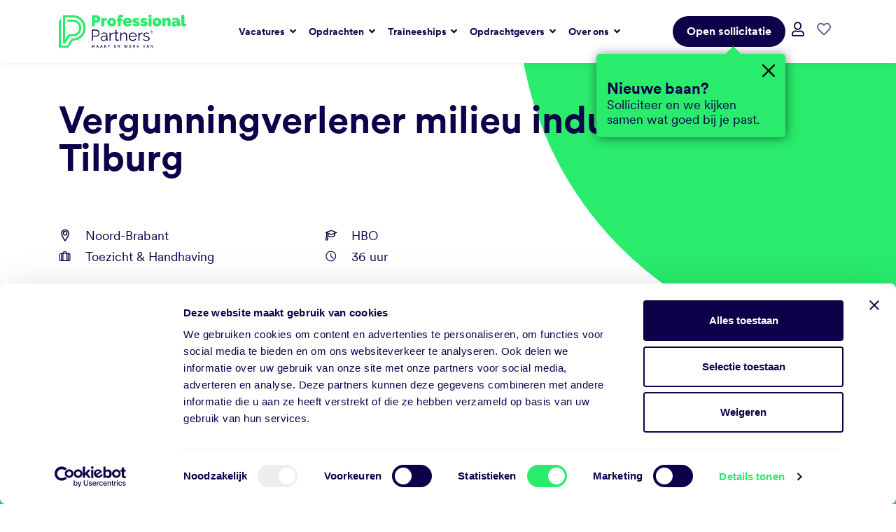

--- FILE ---
content_type: text/html; charset=utf-8
request_url: https://www.professionalpartners.nl/overheid/vacatures/toezicht-handhaving/vergunningverlener-milieu-industrie-in-tilburg
body_size: 12497
content:


<!DOCTYPE html>
<html class="no-js" lang="nl-NL">
<head>
    <title>Vergunningverlener milieu industrie in Tilburg | Professional Partners </title>
    <meta charset="utf-8">
    <meta name="viewport" content="width=device-width, initial-scale=1">

    <meta property="og:locale" content="nl_NL">
    <meta property="og:type" content="website">
    <meta property="og:title" content="Vergunningverlener milieu industrie in Tilburg">
    <meta property="og:url" content="https://www.professionalpartners.nl/overheid/vacatures/toezicht-handhaving/vergunningverlener-milieu-industrie-in-tilburg">
    <meta property="og:site_name" content="Professional Partners">
    <meta property="article:publisher" content="https://www.facebook.com/professionalpartnersnl">
    <meta property="article:modified_time" content="2025-03-10T14:21:06.4300000Z">
    <meta name="twitter:card" content="summary_large_image">

    <link rel="icon" type="image/x-icon" href="/favicon.ico">
        <link rel="stylesheet" href="/fonts/stylesheet.css">
        <link rel="stylesheet" href="/css/bootstrap.min.css">
        <link rel="stylesheet" href="/css/styles.css">
        <link rel="stylesheet" href="/css/accordion.css">
        <link rel="stylesheet" href="/css/buttons.css">
        <link rel="stylesheet" href="/css/cards.css">
        <link rel="stylesheet" href="/css/colors2.css">
        <link rel="stylesheet" href="/css/filter.css">
        <link rel="stylesheet" href="/css/forms.css">
        <link rel="stylesheet" href="/css/footer.css">
        <link rel="stylesheet" href="/css/headers.css">
        <link rel="stylesheet" href="/css/navbar.css">
        <link rel="stylesheet" href="/css/typography.css">
        <link rel="stylesheet" href="/css/contact.css">
        <link rel="stylesheet" href="/css/zzpsheet.css">
    <link rel="preconnect" href="https://fonts.googleapis.com">
    <link rel="preconnect" crossorigin href="https://fonts.gstatic.com">
    <script crossorigin="anonymous" src="https://kit.fontawesome.com/a6220450d4.js"></script>
    <link rel="stylesheet" href="https://assets.calendly.com/assets/external/widget.css">
    <link rel="stylesheet" href="https://cdn.jsdelivr.net/npm/@tarekraafat/autocomplete.js@10.2.7/dist/css/autoComplete.02.min.css">

    <script src="https://cdnjs.cloudflare.com/ajax/libs/jquery/3.7.1/jquery.min.js"></script>
    <script src="https://cdnjs.cloudflare.com/ajax/libs/jquery-validate/1.19.0/jquery.validate.min.js"></script>
    <script src="https://cdnjs.cloudflare.com/ajax/libs/jquery-validation-unobtrusive/3.2.11/jquery.validate.unobtrusive.min.js"></script>
    <script integrity="sha384-MrcW6ZMFYlzcLA8Nl+NtUVF0sA7MsXsP1UyJoMp4YLEuNSfAP+JcXn/tWtIaxVXM" crossorigin="anonymous" src="https://cdn.jsdelivr.net/npm/bootstrap@5.0.2/dist/js/bootstrap.bundle.min.js"></script>
    <script type="text/javascript" async src="https://assets.calendly.com/assets/external/widget.js"></script>
    <!-- forms -->
    <script src="/App_Plugins/UmbracoForms/Assets/promise-polyfill/dist/polyfill.min.js" type="application/javascript"></script><script src="/App_Plugins/UmbracoForms/Assets/aspnet-client-validation/dist/aspnet-validation.min.js" type="application/javascript"></script>
    <!-- /forms -->
    <!-- Google Tag Manager -->
<script>(function(w,d,s,l,i){w[l]=w[l]||[];w[l].push({'gtm.start':
new Date().getTime(),event:'gtm.js'});var f=d.getElementsByTagName(s)[0],
j=d.createElement(s),dl=l!='dataLayer'?'&l='+l:'';j.async=true;j.src=
'https://www.googletagmanager.com/gtm.js?id='+i+dl;f.parentNode.insertBefore(j,f);
})(window,document,'script','dataLayer','GTM-P4NPHRT');</script>
<!-- End Google Tag Manager -->

    <style>
        .header-wrapper-algemeen {
        }

        @media (max-width: 991px) {
            .header-wrapper-algemeen {
            }
        }
    </style>
</head>
<body class="doc-vacature node-12851">
    <!-- Google Tag Manager (noscript) -->
    <noscript>
        <iframe src="https://www.googletagmanager.com/ns.html?id=GTM-P4NPHRT"
                height="0" width="0" style="display:none;visibility:hidden"></iframe>
    </noscript>
    <!-- End Google Tag Manager (noscript) -->
    
<div class="header-top">
    <nav class="navbar fixed-top navbar-expand-xl navbar-light no-bg-light">
        <div class="container">
            <div class="logo">
                    <a href="/"><img class="header-logo img-fluid" src="/media/2ypny1oz/logo-main-menu.svg" width="182" height="47" alt="Professional Partners"></a>
            </div>
            <button class="navbar-toggler collapsed" type="button" data-bs-toggle="collapse" data-bs-target="#navbarSupportedContent" aria-controls="navbarSupportedContent" aria-expanded="false" aria-label="Navigatie tonen/verbergen">
                <span></span>
                <span></span>
                <span></span>
            </button>
            <div class="collapse navbar-collapse mx-auto" id="navbarSupportedContent">
                <ul class="navbar-nav mx-auto">
                        <li class="nav-item dropdown"> 
                            <a class="nav-link dropdown-toggle header-nav-item" href="#" id="menuitem_a6720d5a-4fb1-42a7-9bef-60f9aea982ff" role="button" data-bs-toggle="dropdown" aria-expanded="false">
                                Vacatures
                            </a>
                            <ul class="dropdown-menu" aria-labelledby="menuitem_a6720d5a-4fb1-42a7-9bef-60f9aea982ff">
                                        <li class="first-dropdown-item">
                                           
                                            <a class="dropdown-item dropdown-item-first" href="/vacatures/">

                                                <span class="">Vacatures</span>

                                            </a>
                                        </li>
                                        <li class="first-dropdown-item"><hr class="dropdown-divider"></li>
                                        <li><a class="dropdown-item" href="/vacatures/vacatures-sociaal-domein/?Vakgebied=overheid%2Fsociaaldomein%2Fwerkeninkomen&amp;Vakgebied=overheid%2Fsociaaldomein%2Fjeugd&amp;Vakgebied=overheid%2Fsociaaldomein%2Fwmo&amp;Vakgebied=overheid%2Fsociaaldomein%2Fschuldhulpverlening&amp;Vakgebied=overheid%2Fsociaaldomein%2Fonderwijsensport&amp;Vakgebied=overheid%2Fsociaaldomein%2Fbeleidadvies">Vacatures Sociaal Domein </a></li>
                                        <li><a class="dropdown-item" href="/vacatures/vacatures-zorg/?Vakgebied=zorg%2Fggz%2Fpsychologie&amp;Vakgebied=zorg%2Fggz%2Fggz-verpleegkundige&amp;Vakgebied=zorg%2Fziekenhuis%2Fapothekersassistent&amp;Vakgebied=zorg%2Fziekenhuis%2Fgespecialiseerd-verpleegkundige&amp;Vakgebied=zorg%2Fziekenhuis%2Falgemeenverpleegkundige&amp;Vakgebied=zorg%2Fziekenhuis%2Fdoktersassistent&amp;Vakgebied=zorg%2Fziekenhuis%2Foperatiekamer&amp;Vakgebied=zorg%2Fvvt%2Fverzorgende-ig&amp;Vakgebied=zorg%2Fvvt%2Fverpleegkundige-ouderenzorg">Vacatures Zorg </a></li>
                                        <li><a class="dropdown-item" href="/vacatures/vacatures-ruimtelijk-domein/?Vakgebied=overheid%2Fruimtelijkdomein%2Fvergunningen&amp;Vakgebied=overheid%2Fruimtelijkdomein%2Ftoezichthandhaving&amp;Vakgebied=overheid%2Fruimtelijkdomein%2Fprojectmanagementomgevingswet&amp;Vakgebied=overheid%2Fruimtelijkdomein%2Fbeleidjuridischadvies">Vacatures Ruimtelijk Domein </a></li>
                                        <li><a class="dropdown-item" href="/vacatures/vacatures-advies-interim-management/">Vacatures Advies &amp; Interim Management </a></li>
                                        <li><a class="dropdown-item" href="/vacatures/vacatures-intern/">Vacatures Intern </a></li>
                            </ul>
                        </li>
                        <li class="nav-item dropdown"> 
                            <a class="nav-link dropdown-toggle header-nav-item" href="#" id="menuitem_004e49ac-8b25-4e20-81a1-01ebb9b479df" role="button" data-bs-toggle="dropdown" aria-expanded="false">
                                Opdrachten
                            </a>
                            <ul class="dropdown-menu" aria-labelledby="menuitem_004e49ac-8b25-4e20-81a1-01ebb9b479df">
                                        <li class="first-dropdown-item">
                                           
                                            <a class="dropdown-item dropdown-item-first" href="/opdrachten/">

                                                <span class="">Opdrachten</span>

                                            </a>
                                        </li>
                                        <li class="first-dropdown-item"><hr class="dropdown-divider"></li>
                            </ul>
                        </li>
                        <li class="nav-item dropdown"> 
                            <a class="nav-link dropdown-toggle header-nav-item" href="#" id="menuitem_f2c468ca-debe-4559-8c23-67ac4166a29a" role="button" data-bs-toggle="dropdown" aria-expanded="false">
                                Traineeships
                            </a>
                            <ul class="dropdown-menu" aria-labelledby="menuitem_f2c468ca-debe-4559-8c23-67ac4166a29a">
                                        <li class="first-dropdown-item">
                                           
                                            <a class="dropdown-item dropdown-item-first" href="/traineeships/">

                                                <span class="">Traineeships</span>

                                            </a>
                                        </li>
                                        <li class="first-dropdown-item"><hr class="dropdown-divider"></li>
                            </ul>
                        </li>
                        <li class="nav-item dropdown"> 
                            <a class="nav-link dropdown-toggle header-nav-item" href="#" id="menuitem_c93ccfce-7ff0-41fd-a79c-c4c07ff7920b" role="button" data-bs-toggle="dropdown" aria-expanded="false">
                                Opdrachtgevers
                            </a>
                            <ul class="dropdown-menu" aria-labelledby="menuitem_c93ccfce-7ff0-41fd-a79c-c4c07ff7920b">
                                        <li class="first-dropdown-item">
                                           
                                            <a class="dropdown-item dropdown-item-first" href="/opdrachtgevers/">

                                                <span class="">Opdrachtgevers</span>

                                            </a>
                                        </li>
                                        <li class="first-dropdown-item"><hr class="dropdown-divider"></li>
                                        <li><a class="dropdown-item" href="/opdrachtgevers/speciale-projecten/">Speciale projecten </a></li>
                                        <li><a class="dropdown-item" href="/opdrachtgevers/onze-klantcases/">Onze klantcases </a></li>
                            </ul>
                        </li>
                        <li class="nav-item dropdown"> 
                            <a class="nav-link dropdown-toggle header-nav-item" href="#" id="menuitem_3e69a6f4-12f9-42a9-8927-8b610c172ca8" role="button" data-bs-toggle="dropdown" aria-expanded="false">
                                Over ons
                            </a>
                            <ul class="dropdown-menu" aria-labelledby="menuitem_3e69a6f4-12f9-42a9-8927-8b610c172ca8">
                                        <li class="first-dropdown-item">
                                           
                                            <a class="dropdown-item dropdown-item-first" href="/over-ons/">

                                                <span class="">Over ons</span>

                                            </a>
                                        </li>
                                        <li class="first-dropdown-item"><hr class="dropdown-divider"></li>
                                        <li><a class="dropdown-item" href="/over-ons/onze-visie/">Onze visie </a></li>
                                        <li><a class="dropdown-item" href="/over-ons/contact/">Contact </a></li>
                                        <li><a class="dropdown-item" href="/over-ons/academy/">Academy </a></li>
                                        <li><a class="dropdown-item" href="/over-ons/voor-professionals/">Voor professionals </a></li>
                                        <li><a class="dropdown-item" href="/opdrachtgevers/speciale-projecten/over-professional-partners-aim/">Advies &amp; Interim Management </a></li>
                            </ul>
                        </li>
                </ul>
                <hr class="dropdown-divider d-block d-sm-block d-md-block d-lg-none">
                <ul class="nav navbar-nav ml-auto">
                    <li class="d-none d-sm-none d-md-none d-lg-block" id="inschrijvenButtonContainer">
                        <a class="btn btn--blue" href="/open-sollicitatie">Open sollicitatie</a>
                        <div id="inschrijvenButtonAttentionSeeker"><h3>Nieuwe baan?</h3>
                        <p>Solliciteer en we kijken samen wat goed bij je past.</p><button id="inschrijvenButtonClose">X</button></div>
                    </li>
                    <li class="pl-1">
                        <a class="nav-link" onclick="openNavLogin()"><i class="far fa-user"></i><span class="d-md-block d-lg-none"> Inloggen</span></a>
                    </li>
                    <li>
                        <a class="nav-link" onclick="getFavoriteVacancies()"><i class="far fa-heart" id="favorites-heart-nav"></i> <span class="d-md-block d-lg-none">Favorieten</span></a>
                    </li>
                     <li class="d-block d-sm-block d-md-block d-lg-none">
                        <a class="btn btn--blue" data-bs-toggle="modal" data-bs-target="#modalOpenSolliciteren">Open sollicitatie</a>
                    </li>
                </ul>
            </div>
        </div>
    </nav>
</div>


<div class="part-breadcrumbs">
    <div class="container ">
        <div class="row">
            <div class="col-md-12">
            </div>
        </div>
    </div>
</div>
    

<div class="header-algemeen-bg">
    <section class="section-header section-header-vacature">
        <div class="container">
            <div class="row">
                <div class="col-md-12">
                    <h1 class="mt-5">Vergunningverlener milieu industrie in Tilburg</h1>
                </div>
                <div class="col-md-8">
                    <div class="vacature-detail__details">
                        <div class="row">
                            <div class="col-md-6"><span class="icon-job-regio"></span>Noord-Brabant</div>
                            <div class="col-md-6"><span class="icon-job-opleidingsniveau"></span>HBO</div>
                        </div>
                        <div class="row">
                            <div class="col-md-6"><span class="icon-job-vakgebied"></span>Toezicht &amp; Handhaving</div>
                            <div class="col-md-6"><span class="icon-job-urenweek"></span>36 uur</div>
                        </div>
                        <div class="row">
                        </div>
                    </div>
                </div>
            </div>
        </div>
    </section>
    <div class="container">
        <div class="row">
            <div class="col-md-8">
                <!-- vacature content -->
                <div class="vacaturetekstblok">
                <p><strong>Heb jij ervaring als vergunningverlener en vind jij het interessant om te zien hoe verschillende partijen omgaan met vergunningsaanvragen? Wil jij een brede ervaring opdoen, maar wel de zekerheid hebben van een vaste aanstelling? Solliciteer dan nu als vergunningverlener milieu industrie.</strong></p>
                </div>
                <h2>Wat ga je doen?</h2>
                <div class="vacaturetekstblok">
                <p>Als vergunningverlener milieu stel je vergunningen op voor een grote diversiteit aan bedrijven. Omdat wij opdrachtgevers door heel het land hebben, kun jij aangeven waar jij wilt werken; of dit nu op een kantoor bij jou in de buurt is of vanaf een andere locatie. Als vergunningverlener houd je je bezig met het volgende:</p>
<ul>
<li>Je beoordeelt aanvragen op juistheid en volledigheid</li>
<li>Je toetst deze aanvragen aan het wettelijk kader en stelt voorschriften op voor de bescherming van onze leefomgeving</li>
<li>Je beoordeelt meldingen in het kader van het Activiteitenbesluit</li>
<li>Je werkt nauw samen met alle spelers binnen en buiten de organisatie</li>
</ul>
                </div>
                <h2>Wat verwachten wij van je?</h2>
                <div class="vacaturetekstblok">
                <p>Je bent communicatief vaardig en je kunt je goed inleven in een ander. Ook ben je analytisch sterk. Daarnaast heb je:</p>
<ul>
<li>Een afgeronde opleiding op minimaal hbo-bachelor niveau;</li>
<li>Ervaring als vergunningverlener milieu bij een adviesbureau, gemeente, provincie, omgevingsdienst of waterschap;</li>
<li>Hart voor de fysieke leefomgeving;</li>
<li>De drive om een kei te blijven in jouw vak.</li>
</ul>
<p> </p>
<p> </p>
                </div>
                <h2>Wat mag je van ons verwachten?</h2>
                <div class="vacaturetekstblok">
                <p><span>Professional Partners is erop ingericht om echte aandacht te hebben voor mensen, want dat is uiteindelijk waar het om gaat. </span> </p>
<p> </p>
<p><span>Daarnaast onze belangrijkste arbeidsvoorwaarden op een rij:</span><span> </span> </p>
<ul>
<li data-leveltext="·" data-font="Symbol" data-listid="1" data-list-defn-props="{&quot;335552541&quot;:1,&quot;335559684&quot;:-2,&quot;335559685&quot;:720,&quot;335559991&quot;:360,&quot;469769226&quot;:&quot;Symbol&quot;,&quot;469769242&quot;:[8226],&quot;469777803&quot;:&quot;left&quot;,&quot;469777804&quot;:&quot;·&quot;,&quot;469777815&quot;:&quot;hybridMultilevel&quot;}" aria-setsize="-1" data-aria-posinset="1" data-aria-level="1"><span>Een goed salaris, zoals afgesproken in de CAO, op basis van jouw kennis en ervaring;</span><span> </span> </li>
<li data-leveltext="·" data-font="Symbol" data-listid="1" data-list-defn-props="{&quot;335552541&quot;:1,&quot;335559684&quot;:-2,&quot;335559685&quot;:720,&quot;335559991&quot;:360,&quot;469769226&quot;:&quot;Symbol&quot;,&quot;469769242&quot;:[8226],&quot;469777803&quot;:&quot;left&quot;,&quot;469777804&quot;:&quot;·&quot;,&quot;469777815&quot;:&quot;hybridMultilevel&quot;}" aria-setsize="-1" data-aria-posinset="2" data-aria-level="1"><span>Eindejaarsuitkering;</span> </li>
<li data-leveltext="·" data-font="Symbol" data-listid="1" data-list-defn-props="{&quot;335552541&quot;:1,&quot;335559684&quot;:-2,&quot;335559685&quot;:720,&quot;335559991&quot;:360,&quot;469769226&quot;:&quot;Symbol&quot;,&quot;469769242&quot;:[8226],&quot;469777803&quot;:&quot;left&quot;,&quot;469777804&quot;:&quot;·&quot;,&quot;469777815&quot;:&quot;hybridMultilevel&quot;}" aria-setsize="-1" data-aria-posinset="3" data-aria-level="1"><span>Leaseauto, ov-abonnement of een reiskostenvergoeding;</span><span> </span> </li>
<li data-leveltext="·" data-font="Symbol" data-listid="1" data-list-defn-props="{&quot;335552541&quot;:1,&quot;335559684&quot;:-2,&quot;335559685&quot;:720,&quot;335559991&quot;:360,&quot;469769226&quot;:&quot;Symbol&quot;,&quot;469769242&quot;:[8226],&quot;469777803&quot;:&quot;left&quot;,&quot;469777804&quot;:&quot;·&quot;,&quot;469777815&quot;:&quot;hybridMultilevel&quot;}" aria-setsize="-1" data-aria-posinset="4" data-aria-level="1"><span>Goede pensioenregeling, voor als het opeens later is;</span><span> </span> </li>
<li data-leveltext="·" data-font="Symbol" data-listid="1" data-list-defn-props="{&quot;335552541&quot;:1,&quot;335559684&quot;:-2,&quot;335559685&quot;:720,&quot;335559991&quot;:360,&quot;469769226&quot;:&quot;Symbol&quot;,&quot;469769242&quot;:[8226],&quot;469777803&quot;:&quot;left&quot;,&quot;469777804&quot;:&quot;·&quot;,&quot;469777815&quot;:&quot;hybridMultilevel&quot;}" aria-setsize="-1" data-aria-posinset="5" data-aria-level="1"><span>5 weken vakantie en 8,33% vakantiegeld;</span> </li>
<li data-leveltext="·" data-font="Symbol" data-listid="1" data-list-defn-props="{&quot;335552541&quot;:1,&quot;335559684&quot;:-2,&quot;335559685&quot;:720,&quot;335559991&quot;:360,&quot;469769226&quot;:&quot;Symbol&quot;,&quot;469769242&quot;:[8226],&quot;469777803&quot;:&quot;left&quot;,&quot;469777804&quot;:&quot;·&quot;,&quot;469777815&quot;:&quot;hybridMultilevel&quot;}" aria-setsize="-1" data-aria-posinset="6" data-aria-level="1"><span>De keuze tussen een tijdelijk of vast contract;</span> </li>
<li data-leveltext="·" data-font="Symbol" data-listid="1" data-list-defn-props="{&quot;335552541&quot;:1,&quot;335559684&quot;:-2,&quot;335559685&quot;:720,&quot;335559991&quot;:360,&quot;469769226&quot;:&quot;Symbol&quot;,&quot;469769242&quot;:[8226],&quot;469777803&quot;:&quot;left&quot;,&quot;469777804&quot;:&quot;·&quot;,&quot;469777815&quot;:&quot;hybridMultilevel&quot;}" aria-setsize="-1" data-aria-posinset="7" data-aria-level="1"><span>Mogelijkheid om gebruik te maken van een coach of psycholoog;</span> </li>
<li data-leveltext="·" data-font="Symbol" data-listid="1" data-list-defn-props="{&quot;335552541&quot;:1,&quot;335559684&quot;:-2,&quot;335559685&quot;:720,&quot;335559991&quot;:360,&quot;469769226&quot;:&quot;Symbol&quot;,&quot;469769242&quot;:[8226],&quot;469777803&quot;:&quot;left&quot;,&quot;469777804&quot;:&quot;·&quot;,&quot;469777815&quot;:&quot;hybridMultilevel&quot;}" aria-setsize="-1" data-aria-posinset="8" data-aria-level="1"><span>Onbeperkte toegang tot trainingen en e-learnings van onze Academy.</span> </li>
</ul>
                </div>
                <h2>Werken bij Professional Partners</h2>
                <div class="vacaturetekstblok">
                <p><span class="NormalTextRun SCXW102738698 BCX0">Samen werken we aan een steeds beter Nederland. </span><span class="NormalTextRun SCXW102738698 BCX0">Bij Professional Partners vinden we het belangrijk dat je een opdracht hebt, die aansluit bij wat er op dat moment het beste bij jou past. Daarom blijven we ook tijdens de opdracht goed met elkaar in gesprek. Zo kunnen we meedenken als de opdracht niet meer helemaal is wat je zoekt, maar kun je ook terecht bij de vakgroep als je inhoudelijke vragen hebt. Wil jij je blijven ontwikkelen? Wij hebben een ruim aanbod aan trainingen en e-learnings in onze Academy. Zo maken we er samen werk van.</span><span class="NormalTextRun SCXW102738698 BCX0"> </span> </p>
                </div>
                <h2>Solliciteren</h2>
                <div class="vacaturetekstblok">
                <p><span class="NormalTextRun SCXW217793360 BCX0">Klaar voor een volgende stap in je carrière en op zoek naar een organisatie waar jij écht centraal staat? Laten we samen de mogelijkheden verkennen. </span> </p>
<div id="gtx-trans" style="position: absolute; left: 143px; top: 32.5px;">
<div class="gtx-trans-icon"></div>
</div>
                </div>
            </div>
            <div class="col-md-4">
                <div class="sticky-md-top" style="margin-top: -100px;padding-top: 100px">
                    <div class="droombaan-contact">
                        <h2>Is dit jouw droombaan?</h2>
                        <p>Of wil je eerst nog wat meer weten?</p>
                            <p>
                                088 031 35 00<br>
                                recruitment@professionalpartners.nl
                            </p>
                        <p><a href="/overheid/vacatures/toezicht-handhaving/vergunningverlener-milieu-industrie-in-tilburg/solliciteren" class="btn btn-solliciteren">Solliciteren <i class="fas fa-arrow-right"></i></a></p>
                        <div class="droombaan-delen">
                            <ul>
                                <li>Delen:</li>
                                <li><a href="http://twitter.com/intent/tweet?text=Vergunningverlener milieu industrie in Tilburg+https%3A%2F%2Fwww.professionalpartners.nl%2Foverheid%2Fvacatures%2Ftoezicht-handhaving%2Fvergunningverlener-milieu-industrie-in-tilburg%3Futm_source%3Dx%26utm_medium%3Dwebshare%26utm_campaign%3Dvacature" target="_blank" class="sharelink"><img src="/img/icons/twitter-purple.svg" width="28" height="28" alt="Deel vacature op Twitter" /></a></li>
                                <li><a href="http://www.facebook.com/share.php?u=https%3A%2F%2Fwww.professionalpartners.nl%2Foverheid%2Fvacatures%2Ftoezicht-handhaving%2Fvergunningverlener-milieu-industrie-in-tilburg%3Futm_source%3Dfacebook%26utm_medium%3Dwebshare%26utm_campaign%3Dvacature&amp;title=Vergunningverlener milieu industrie in Tilburg" target="_blank" class="sharelink"><img src="/img/icons/facebook-purple.svg" width="28" height="28" alt="Deel vacature op Facebook" /></a></li>
                                <li><a href="http://www.linkedin.com/shareArticle?mini=true&url=https%3A%2F%2Fwww.professionalpartners.nl%2Foverheid%2Fvacatures%2Ftoezicht-handhaving%2Fvergunningverlener-milieu-industrie-in-tilburg%3Futm_source%3Dx%26utm_medium%3Dwebshare%26utm_campaign%3Dvacature&amp;title=Vergunningverlener milieu industrie in Tilburg&amp;source=professionalpartners.nl" target="_blank" class="sharelink"><img src="/img/icons/linkedin.svg" width="28" height="28" alt="Deel vacature op LinkedIn" /></a></li>
                            </ul>
                        </div>
                    </div>
                </div>
            </div>
        </div>
    </div>
</div>
        <div class="viewdebug" style="border: 1px dotted red">
            <p>Alias: sollicitatieProcesBlock</p>
        </div>

<section class="section-sollicitatiestappen">
    <div class="container">
        <div class="row">
            <div class="col-sm-12 mb-3">
                <p class="infoblock-subject">Sollicitatieproces</p>
                <h2>Hoe gaat het verder?</h2>
            </div>
        </div>
        <div class="row row-cols-xl-5">
                <div class="col col-processtap">
                    <p><img src="/media/l4bcgvee/solliciteer.png" alt="Solliciteer op jouw vacature" ></p>
                    <p class="font-weight-bold"><strong>Solliciteer op jouw vacature</strong></p>
                    <p class="">Spannend! Wij laten snel van ons horen.</p>
                </div>
                <div class="col col-processtap">
                    <p><img src="/media/0ezf0mlp/tekengebied-2.png" alt="Telefonische kennismaking" ></p>
                    <p class="font-weight-bold"><strong>Telefonische kennismaking</strong></p>
                    <p class="">Even een kort belletje waarin wij kennismaken.</p>
                </div>
                <div class="col col-processtap">
                    <p><img src="/media/jrana5ye/1e.png" alt="Eerste gesprek" ></p>
                    <p class="font-weight-bold"><strong>Eerste gesprek</strong></p>
                    <p class="">Goed (online) in kaart brengen wat voor jou belangrijk is.</p>
                </div>
                <div class="col col-processtap">
                    <p><img src="/media/gqoex3dz/2e.png" alt="Tweede gesprek" ></p>
                    <p class="font-weight-bold"><strong>Tweede gesprek</strong></p>
                    <p class="">Tijd voor een kop koffie! Op ons kantoor maken wij graag live kennis met jou.</p>
                </div>
                <div class="col col-processtap">
                    <p><img src="/media/uv2dvmq2/contract.png" alt="Contract voorstel" ></p>
                    <p class="font-weight-bold"><strong>Contract voorstel</strong></p>
                    <p class="">Zijn we allebei nog steeds enthousiast? Welkom bij Professional Partners!</p>
                </div>
        </div>
    </div>
</section>        <div class="viewdebug" style="border: 1px dotted red">
            <p>Alias: faqBlock</p>
        </div>

<section class="section-faq bg-light-green">
    <div class="container">
        <div class="row">
            <div class="col-md-5 col-sm-12">
                <p class="infoblock-subject">FAQ</p>
                <h2>Heb je nog vragen?</h2>   
            </div>
            <div class="col-md-7">
                <div class="accordion" id="accordionFaq">
                        <div class="accordion-item accordion-item-faq">
                            <h2 class="accordion-header" id="panelsStayOpen-heading-0">
                                <button class="accordion-button collapsed" type="button" data-bs-toggle="collapse" data-bs-target="#panelsStayOpen-collapse-0" aria-expanded="false" aria-controls="panelsStayOpen-collapse-0">
                                    <span class="accordion__title">Wil ik bij Professional Partners werken?</span>
                                </button>
                            </h2>
                            <div id="panelsStayOpen-collapse-0" class="accordion-collapse collapse" aria-labelledby="panelsStayOpen-heading-0">
                                <div class="accordion-body">
                                    Zeker weten als je al toe bent aan een nieuwe uitdaging. &#xA;Weet je nog niet helemaal zeker wat je wilt, laten we dan samen in gesprek gaan om te achterhalen wat voor jou echt belangrijk als het gaat om werk.
                                </div>
                            </div>
                        </div>
                </div>
            </div>
        </div>
    </div>
</section>        <div class="viewdebug" style="border: 1px dotted red">
            <p>Alias: inschrijvenBlock</p>
        </div>


<section class="bg-inschrijven-blok">
    <div class="container">
        <div class="row">
            <div class="col-md-6 col-sm-12 align-self-center">
                <p><span class="infoblock-subject-blue">Mail Alert</span></p>
                <h2>Blijf op de hoogte van jouw favoriete banen</h2>
                <p>Ontvang updates over vacatures in jouw regio en wij zorgen ervoor dat je er als eerste bij bent.</p>
            </div>
            <div class="col-md-6 col-sm-12 align-self-center">
                





    <div id="umbraco_form_6a88699167574a188e4072ffe966f156" class="umbraco-forms-form inschrijvenvacatures umbraco-forms-bootstrap5-horizontal">

<form action="/overheid/vacatures/toezicht-handhaving/vergunningverlener-milieu-industrie-in-tilburg" enctype="multipart/form-data" id="formf29487e9bb9a49278e4c8b24a2f8c1ef" method="post"><input data-val="true" data-val-required="The FormId field is required." name="FormId" type="hidden" value="6a886991-6757-4a18-8e40-72ffe966f156" /><input data-val="true" data-val-required="The FormName field is required." name="FormName" type="hidden" value="Inschrijven Vacatures" /><input data-val="true" data-val-required="The RecordId field is required." name="RecordId" type="hidden" value="00000000-0000-0000-0000-000000000000" /><input name="PreviousClicked" type="hidden" value="" /><input name="Theme" type="hidden" value="bootstrap5-horizontal" />            <input type="hidden" name="FormStep" value="0" />
            <input type="hidden" name="RecordState" value="Q2ZESjhEU2F2dWUxVVQ1S3RmRXdYdE5uOGNSMjJNekhPTHFnRmlUZHBMLWxLOUt0UHdfc2pSdWR0ekttSHdid29FcXB4X3JOWUVLSVVTdWRWTk96UHMzek15dGF1bXJXX0xaaDliZTlFU0tGRzk2OEt6WXdvaTRTb1BYbUN6U1E2SDNVTHc=" />






<!-- starting bootstrap 5 forms theme -->
<div class="umbraco-forms-page form-horizontal">



        <fieldset class="umbraco-forms-fieldset" id="931b6eaf-d677-41c4-862e-4ef96ca5db55">


            <div class="row form-row">

                    <div class="umbraco-forms-container col-md-12">

                            <div class="form-group umbraco-forms-field email shortanswer mandatory row" >

                                <div class="umbraco-forms-field-wrapper col-sm-12">
                                    
<input type="text"
       name="6054d6c9-bea5-4bdc-8467-09c7a955e179"
       id="6054d6c9-bea5-4bdc-8467-09c7a955e179"
       class="form-control form-control text "
       value=""
       maxlength="500"
        placeholder="Jouw e-mailadres"  data-val="true"  data-val-required="E-mail is verplicht"  />




<span class="invalid-feedback field-validation-valid" data-valmsg-for="6054d6c9-bea5-4bdc-8467-09c7a955e179" data-valmsg-replace="true"></span>
                                </div>


                            </div>
                            <div class="form-group umbraco-forms-field plaats shortanswer mandatory alternating row" >

                                <div class="umbraco-forms-field-wrapper col-sm-12">
                                    
<input type="text"
       name="dd85dd32-7b17-4f57-bc24-9d6413590413"
       id="dd85dd32-7b17-4f57-bc24-9d6413590413"
       class="form-control form-control text "
       value=""
       maxlength="500"
        placeholder="Je woonplaats, voor vacatures in jouw omgeving"  data-val="true"  data-val-required="Je woonplaats is nodig zodat we in je omgeving kunnen zoeken."  />




<span class="invalid-feedback field-validation-valid" data-valmsg-for="dd85dd32-7b17-4f57-bc24-9d6413590413" data-valmsg-replace="true"></span>
                                </div>


                            </div>
                            <div class="form-group umbraco-forms-field wiljebinnendeoverheidofzorgwerken dropdown mandatory row" >

                                <div class="umbraco-forms-field-wrapper col-sm-12">
                                    

<select class="form-select form-control " name="11292d36-67d0-4979-9387-579d1fcb676b" id="11292d36-67d0-4979-9387-579d1fcb676b"
         data-val="true" data-val-required="Wil je bij de overheid of zorg werken? Maak een keuze." >
    <option value="">Wil je binnen de Overheid of Zorg werken?</option>
            <option value="Overheid">
                Overheid
            </option>
            <option value="Zorg">
                Zorg
            </option>
</select>

<span class="invalid-feedback field-validation-valid" data-valmsg-for="11292d36-67d0-4979-9387-579d1fcb676b" data-valmsg-replace="true"></span>
                                </div>


                            </div>
                            <div class="form-group umbraco-forms-field kiesjedomein dropdown alternating row"  style="display: none" >

                                <div class="umbraco-forms-field-wrapper col-sm-12">
                                    

<select class="form-select form-control " name="79678db5-b0de-4a08-b393-f0c4018151c8" id="79678db5-b0de-4a08-b393-f0c4018151c8"
        >
    <option value="">Kies je domein</option>
            <option value="Sociaal domein">
                Sociaal domein
            </option>
            <option value="Domein ruimte">
                Domein ruimte
            </option>
            <option value="Domein bedrijfsvoering">
                Domein bedrijfsvoering
            </option>
</select>

<span class="invalid-feedback field-validation-valid" data-valmsg-for="79678db5-b0de-4a08-b393-f0c4018151c8" data-valmsg-replace="true"></span>
                                </div>


                            </div>
                            <div class="form-group umbraco-forms-field kiesjevakgebied dropdown row"  style="display: none" >

                                <div class="umbraco-forms-field-wrapper col-sm-12">
                                    

<select class="form-select form-control " name="eb43ba88-9e9a-4c35-a9c9-f609fe084e39" id="eb43ba88-9e9a-4c35-a9c9-f609fe084e39"
        >
    <option value="">Kies je vakgebied</option>
            <option value="Werk &amp; Inkomen">
                Werk &amp; Inkomen
            </option>
            <option value="Jeugd">
                Jeugd
            </option>
            <option value="Wmo">
                Wmo
            </option>
            <option value="Schuldhulpverlening">
                Schuldhulpverlening
            </option>
            <option value="Onderwijs &amp; Sport">
                Onderwijs &amp; Sport
            </option>
            <option value="Beleid &amp; Advies">
                Beleid &amp; Advies
            </option>
</select>

<span class="invalid-feedback field-validation-valid" data-valmsg-for="eb43ba88-9e9a-4c35-a9c9-f609fe084e39" data-valmsg-replace="true"></span>
                                </div>


                            </div>
                            <div class="form-group umbraco-forms-field pagina hidden alternating row" >

                                <div class="umbraco-forms-field-wrapper col-sm-12">
                                    <input type="hidden" name="a22aa838-2cac-4257-e192-9047d90421e5" id="a22aa838-2cac-4257-e192-9047d90421e5" data-umb="a22aa838-2cac-4257-e192-9047d90421e5" class="hidden" value="https://www.professionalpartners.nl/overheid/vacatures/toezicht-handhaving/vergunningverlener-milieu-industrie-in-tilburg"/>



<span class="invalid-feedback field-validation-valid" data-valmsg-for="a22aa838-2cac-4257-e192-9047d90421e5" data-valmsg-replace="true"></span>
                                </div>


                            </div>

                    </div>
            </div>

        </fieldset>


    <div style="display: none">
        <input type="text" name="6a88699167574a188e4072ffe966f156" />
    </div>

    
    <div class="umbraco-forms-navigation row form-row">

        <div class="col-sm-12">
                <button type="submit" class="btn btn-submit" name="submitbtn">Aanmelden <i class="fas fa-arrow-right"></i></button>
        </div>


    </div>

</div>
<!-- ending bootstrap 5 forms theme --><input name="__RequestVerificationToken" type="hidden" value="CfDJ8DSavue1UT5KtfEwXtNn8cQoiCJ5B-JxEYhmgjNkd27X3C9Mzg2nEwi21NEAmfhWdx5bTZwl-k08f64mzGjP001TJLALklKjPx0J0d0iX00muk68h9qdoG9vXq-3LaOcqWwYqbIPoT7rStW2MLcOcV8" /><input name="ufprt" type="hidden" value="CfDJ8DSavue1UT5KtfEwXtNn8cTfAQCG8YI_WwO1uTOB9tnPaZgVbUaJzQapK7dRs0YkBww9grzvZh-zYZVEeO4gDdo0YVD9HFYfHe1WW5v63D0ntRjnT1QEC-spBgkpZOJSNEjDo5gLga8D6zvnOo_MYAY" /></form>
    </div>


            </div>
        </div>
    </div>
</section><div class="fixed-apply-button fixed-bottom shadow-sm d-flex flex-row">
    <a href="/overheid/vacatures/toezicht-handhaving/vergunningverlener-milieu-industrie-in-tilburg/solliciteren" class="btn btn-solliciteren">Solliciteren</a>
    <button class="btn btn-solliciteren" onclick="Calendly.initPopupWidget({url: 'https://calendly.com/professionalpartners/15min?hide_event_type_details=1&hide_gdpr_banner=1&primary_color=29eb6c'});return false;">Bel mij terug</button>
</div>

    
<footer class="footer">
    <div class="container">
        <div class="row">
            <div class="col-lg-3 col-md-6 col-sm-12">
                <p><img src="/media/bwgnflnm/logo-wit-footer.svg" alt="Professional Partners" alt="Professional Partners" style="width:95%"></p>
                <p style="margin-top: 1em"><img src="/media/vwcjfpsr/certificeringen.png" alt="Professional Partners is ISO 9001 gecertificeerd" style="width: 85%"></p>
            </div> 
            <div class="col-lg-3 col-md-6 col-sm-12">
                <p><strong>Service Center</strong><br>
                Louis Braillelaan 80<br>
                2719 EK Zoetermeer<br>
                Nederland</p>
            </div>
            <div class="col-lg-3 col-md-6 col-sm-12 footer-links">
                <p><a href="tel:'088 031 35 00'">088 031 35 00</a><br>
                <a href="mailto:talent@professionalpartners.nl">talent@professionalpartners.nl</a><br>
                    <a href="https://www.linkedin.com/company/professional-partners-nl/" target="_blank">LinkedIn</a>
                </p>
            </div>
            <div class="col-lg-3 col-md-6 col-sm-12">
                        <a href="/vacatures/">Vacatures</a><br>
                        <a href="/over-ons/sociale-duurzaamheid/">Sociale duurzaamheid</a><br>
                        <a href="/over-ons/milieu/">Milieubeleid</a><br>
                        <a href="/over-ons/contact/">Contact</a><br>
                        <a href="/referral/">Referral</a><br>
            </div>
            <div class="col-sm-12"><hr></div>
            <div class="col-sm-12 copyright">
            </div>
        </div>
        <div class="row">
            <div class="col">
                <a href="/regelgeving">Regelgeving</a>
            </div>
        </div>
    </div>
</footer>
    

    
<div id="loginSideNav" class="sidenav">
    <a href="javascript:void(0)" class="closebtn favorites__close" onclick="closeNavLogin()">&times;</a>
    <h5 class="login__title">Inloggen</h5>
            <a class="login-side-nav__link" href="https://professionalpartners.procademy.nl/login" target="_blank">
                <div class="login-side-nav__block">
                        <img src="/media/nt2dbzye/academy-icon.svg" alt="Academy Icon">
                    <div>
                        <h2>Academy</h2>
                        <span>Ga naar je persoonlijke e-learningomgeving.</span>

                    </div>
                </div>
            </a>
            <a class="login-side-nav__link" href="https://start.exactonline.nl/" target="_blank">
                <div class="login-side-nav__block">
                        <img src="/media/bailhesv/tijd-registreren-icon.svg" alt="Tijd Registreren Icon">
                    <div>
                        <h2>Tijd registreren</h2>
                        <span>Registreer je werktijden.</span>

                    </div>
                </div>
            </a>
            <a class="login-side-nav__link" href="https://mijn.professionalpartners.nl/">
                <div class="login-side-nav__block">
                        <img src="/media/ruohmshf/intranet.svg" alt="Intranet">
                    <div>
                        <h2>Mijn Professional Partners</h2>
                        <span>Toegang tot jouw omgeving als professional en zzp&#x27;er</span>

                    </div>
                </div>
            </a>


</div>

    <div id="favoritesSideNav" class="sidenav">
    <a href="javascript:void(0)" class="closebtn favorites__close" onclick="closeNav()">&times;</a>
    <h5 class="favorites__title">Jouw favoriete vacatures</h5>
    <div id="favorites-list" style="display: flex; flex-direction: column;">
    </div>
</div>

        <div class="modal" tabindex="-1" id="modalSolliciteren">
            <div class="modal-dialog modal-xl">
                <div class="modal-content">
                    <div class="modal-header">
                        <button type="button" class="btn-close" data-bs-dismiss="modal" aria-label="Close"></button>
                    </div>
                    <div class="modal-body">
                        <div class="container-fluid">
                            <div class="row">
                                <div class="col">
                                    <h3 class="mb-5">Solliciteer</h3>
                                    <h4>Twijfel je nog?</h4>
                                    <p>
                                        Heb je nog een vraag over de functie? Of wil je nog iets weten over Professional Partners? Bel even met je recruiter.
                                    </p>

                                </div>
                                <div class="col">
                                    <div class="applicationformcontainer">
                                    </div>
                                </div>
                            </div>
                        </div>
                    </div>
                </div>
            </div>
        </div>

    <script src="/scripts/script.js"></script>
    <script src="/scripts/favorites.js"></script>
    <script src="https://cdn.jsdelivr.net/npm/@tarekraafat/autocomplete.js@10.2.7/dist/autoComplete.min.js"></script>

    

    <script>
        const url = '/Umbraco/Surface/OZPreferences/AutoCompletePlace';
        let autoCompleteJS = null;
        const plaatsInput = document.getElementById("plaatsInput");
        if (plaatsInput != null)
        {
        autoCompleteJS = new autoComplete({
            selector: "#plaatsInput",
            placeHolder: "Zoek een plaats...",
            searchEngine: "strict",
            debounce: 300,
            treshold: 3,
            data: {
                src: async (query) => {
                    await fetch(url, {
                        method: 'POST',
                        headers: {
                            'Content-Type': 'application/json'
                        },
                        body: JSON.stringify({ place: query })
                    })
                        .then(response => response.json())
                        .then(datax => {
                            console.log(data);
                            console.log(datax);
                            data = datax;
                        })
                    //.catch(bar)
                    //console.log(datax);
                    console.log('data:');
                    console.log(data);
                    //if (data.length > 0)
                    //    autoCompleteJS.input.value = data[0];
                    return data
                },
                cache: false,
            },
            events: {
                input: {
                    focus() {
                        if (autoCompleteJS.input.value.length) autoCompleteJS.start();
                    },
                    selection(event) {
                        const feedback = event.detail;
                        autoCompleteJS.input.blur();
                        // Prepare User's Selected Value
                        //const selection = feedback.selection.value[feedback.selection.key];
                        console.log(feedback.selection.value);
                        // Render selected choice to selection div
                        //document.querySelector(".selection").innerHTML = selection;
                        // Replace Input value with the selected value
                        autoCompleteJS.input.value = feedback.selection.value;
                        // Console log autoComplete data feedback
                        console.log(feedback);
                    },
                },
            },
        });
        }
    </script>

</body>
</html>

--- FILE ---
content_type: text/css
request_url: https://www.professionalpartners.nl/fonts/stylesheet.css
body_size: 32
content:
/*
 *
 * INSTRUCTIONS
 *
 * Copy the Legal Disclaimer and the @font-faces statements to your regular CSS file.
 * The font file(s) should be placed relative to the regular CSS file.
 *
 */

/*
 * Legal Disclaimer for Web licence
 *
 * Licence to use self-hosted webfonts for displaying dynamic text on specified website domains. Our package includes WOFF and WOFF2 font formats.
 *
 * Should the license page views limit be exceeded the license holder will be required to contact Lineto.com for an upgrade.
 * 
 * It is strictly prohibited to rename the font and to download or use these fonts in any other media. 
 * 
 * These Web fonts are licensed exclusively for the use on the following domain(s) and their subdomains:
 *
 * professionalpartners.nl (monthly pageviews: <50K)
 *
 */

/* complete */

@font-face {
  font-family: "CircularXXWeb-LightItalic";
  src: url("CircularXXWeb-LightItalic.woff") format("woff");
}

@font-face {
  font-family: "CircularXXWeb-LightItalic";
  src: url("CircularXXWeb-LightItalic.woff2") format("woff2");
}

@font-face {
  font-family: "CircularXXWeb-Italic";
  src: url("CircularXXWeb-Italic.woff") format("woff");
}

@font-face {
  font-family: "CircularXXWeb-Italic";
  src: url("CircularXXWeb-Italic.woff2") format("woff2");
}

@font-face {
  font-family: "CircularXXWeb-MediumItalic";
  src: url("CircularXXWeb-MediumItalic.woff") format("woff");
}

@font-face {
  font-family: "CircularXXWeb-MediumItalic";
  src: url("CircularXXWeb-MediumItalic.woff2") format("woff2");
}

@font-face {
  font-family: "CircularXXWeb-Regular";
  src: url("CircularXXWeb-Regular.woff") format("woff");
}

@font-face {
  font-family: "CircularXXWeb-Regular";
  src: url("CircularXXWeb-Regular.woff2") format("woff2");
}

@font-face {
  font-family: "CircularXXWeb-BoldItalic";
  src: url("CircularXXWeb-BoldItalic.woff") format("woff");
}

@font-face {
  font-family: "CircularXXWeb-BoldItalic";
  src: url("CircularXXWeb-BoldItalic.woff2") format("woff2");
}

@font-face {
  font-family: "CircularXXWeb-Book";
  src: url("CircularXXWeb-Book.woff") format("woff");
}

@font-face {
  font-family: "CircularXXWeb-Book";
  src: url("CircularXXWeb-Book.woff2") format("woff2");
}

@font-face {
  font-family: "CircularXXWeb-ExtraBlack";
  src: url("CircularXXWeb-ExtraBlack.woff") format("woff");
}

@font-face {
  font-family: "CircularXXWeb-ExtraBlack";
  src: url("CircularXXWeb-ExtraBlack.woff2") format("woff2");
}

@font-face {
  font-family: "CircularXXWeb-ThinItalic";
  src: url("CircularXXWeb-ThinItalic.woff") format("woff");
}

@font-face {
  font-family: "CircularXXWeb-ThinItalic";
  src: url("CircularXXWeb-ThinItalic.woff2") format("woff2");
}

@font-face {
  font-family: "CircularXXWeb-Thin";
  src: url("CircularXXWeb-Thin.woff") format("woff");
}

@font-face {
  font-family: "CircularXXWeb-Thin";
  src: url("CircularXXWeb-Thin.woff2") format("woff2");
}

@font-face {
  font-family: "CircularXXWeb-ExtraBlackItalic";
  src: url("CircularXXWeb-ExtraBlackItalic.woff") format("woff");
}

@font-face {
  font-family: "CircularXXWeb-ExtraBlackItalic";
  src: url("CircularXXWeb-ExtraBlackItalic.woff2") format("woff2");
}

@font-face {
  font-family: "CircularXXWeb-BookItalic";
  src: url("CircularXXWeb-BookItalic.woff") format("woff");
}

@font-face {
  font-family: "CircularXXWeb-BookItalic";
  src: url("CircularXXWeb-BookItalic.woff2") format("woff2");
}

@font-face {
  font-family: "CircularXXWeb-Light";
  src: url("CircularXXWeb-Light.woff") format("woff");
}

@font-face {
  font-family: "CircularXXWeb-Light";
  src: url("CircularXXWeb-Light.woff2") format("woff2");
}

@font-face {
  font-family: "CircularXXWeb-Black";
  src: url("CircularXXWeb-Black.woff") format("woff");
}

@font-face {
  font-family: "CircularXXWeb-Black";
  src: url("CircularXXWeb-Black.woff2") format("woff2");
}

@font-face {
  font-family: "CircularXXWeb-BlackItalic";
  src: url("CircularXXWeb-BlackItalic.woff") format("woff");
}

@font-face {
  font-family: "CircularXXWeb-BlackItalic";
  src: url("CircularXXWeb-BlackItalic.woff2") format("woff2");
}

@font-face {
  font-family: "CircularXXWeb-Medium";
  src: url("CircularXXWeb-Medium.woff") format("woff");
}

@font-face {
  font-family: "CircularXXWeb-Medium";
  src: url("CircularXXWeb-Medium.woff2") format("woff2");
}

@font-face {
  font-family: "CircularXXWeb-Bold";
  src: url("CircularXXWeb-Bold.woff") format("woff");
}

@font-face {
  font-family: "CircularXXWeb-Bold";
  src: url("CircularXXWeb-Bold.woff2") format("woff2");
}


/* subset */

@font-face {
  font-family: "CircularXXSub-LightItalic";
  src: url("CircularXXSub-LightItalic.woff") format("woff");
}

@font-face {
  font-family: "CircularXXSub-LightItalic";
  src: url("CircularXXSub-LightItalic.woff2") format("woff2");
}

@font-face {
  font-family: "CircularXXSub-Italic";
  src: url("CircularXXSub-Italic.woff") format("woff");
}

@font-face {
  font-family: "CircularXXSub-Italic";
  src: url("CircularXXSub-Italic.woff2") format("woff2");
}

@font-face {
  font-family: "CircularXXSub-MediumItalic";
  src: url("CircularXXSub-MediumItalic.woff") format("woff");
}

@font-face {
  font-family: "CircularXXSub-MediumItalic";
  src: url("CircularXXSub-MediumItalic.woff2") format("woff2");
}

@font-face {
  font-family: "CircularXXSub-Regular";
  src: url("CircularXXSub-Regular.woff") format("woff");
}

@font-face {
  font-family: "CircularXXSub-Regular";
  src: url("CircularXXSub-Regular.woff2") format("woff2");
}

@font-face {
  font-family: "CircularXXSub-BoldItalic";
  src: url("CircularXXSub-BoldItalic.woff") format("woff");
}

@font-face {
  font-family: "CircularXXSub-BoldItalic";
  src: url("CircularXXSub-BoldItalic.woff2") format("woff2");
}

@font-face {
  font-family: "CircularXXSub-Book";
  src: url("CircularXXSub-Book.woff") format("woff");
}

@font-face {
  font-family: "CircularXXSub-Book";
  src: url("CircularXXSub-Book.woff2") format("woff2");
}

@font-face {
  font-family: "CircularXXSub-ExtraBlack";
  src: url("CircularXXSub-ExtraBlack.woff") format("woff");
}

@font-face {
  font-family: "CircularXXSub-ExtraBlack";
  src: url("CircularXXSub-ExtraBlack.woff2") format("woff2");
}

@font-face {
  font-family: "CircularXXSub-ThinItalic";
  src: url("CircularXXSub-ThinItalic.woff") format("woff");
}

@font-face {
  font-family: "CircularXXSub-ThinItalic";
  src: url("CircularXXSub-ThinItalic.woff2") format("woff2");
}

@font-face {
  font-family: "CircularXXSub-Thin";
  src: url("CircularXXSub-Thin.woff") format("woff");
}

@font-face {
  font-family: "CircularXXSub-Thin";
  src: url("CircularXXSub-Thin.woff2") format("woff2");
}

@font-face {
  font-family: "CircularXXSub-ExtraBlackItalic";
  src: url("CircularXXSub-ExtraBlackItalic.woff") format("woff");
}

@font-face {
  font-family: "CircularXXSub-ExtraBlackItalic";
  src: url("CircularXXSub-ExtraBlackItalic.woff2") format("woff2");
}

@font-face {
  font-family: "CircularXXSub-BookItalic";
  src: url("CircularXXSub-BookItalic.woff") format("woff");
}

@font-face {
  font-family: "CircularXXSub-BookItalic";
  src: url("CircularXXSub-BookItalic.woff2") format("woff2");
}

@font-face {
  font-family: "CircularXXSub-Light";
  src: url("CircularXXSub-Light.woff") format("woff");
}

@font-face {
  font-family: "CircularXXSub-Light";
  src: url("CircularXXSub-Light.woff2") format("woff2");
}

@font-face {
  font-family: "CircularXXSub-Black";
  src: url("CircularXXSub-Black.woff") format("woff");
}

@font-face {
  font-family: "CircularXXSub-Black";
  src: url("CircularXXSub-Black.woff2") format("woff2");
}

@font-face {
  font-family: "CircularXXSub-BlackItalic";
  src: url("CircularXXSub-BlackItalic.woff") format("woff");
}

@font-face {
  font-family: "CircularXXSub-BlackItalic";
  src: url("CircularXXSub-BlackItalic.woff2") format("woff2");
}

@font-face {
  font-family: "CircularXXSub-Medium";
  src: url("CircularXXSub-Medium.woff") format("woff");
}

@font-face {
  font-family: "CircularXXSub-Medium";
  src: url("CircularXXSub-Medium.woff2") format("woff2");
}

@font-face {
  font-family: "CircularXXSub-Bold";
  src: url("CircularXXSub-Bold.woff") format("woff");
}

@font-face {
  font-family: "CircularXXSub-Bold";
  src: url("CircularXXSub-Bold.woff2") format("woff2");
}




--- FILE ---
content_type: text/css
request_url: https://www.professionalpartners.nl/css/styles.css
body_size: 13621
content:
.spacer-height {
  height: var(--spacer-height);
}

@media (max-width: 768px) { 
  .spacer-height {
    height: calc(var(--spacer-height) * var(--spacer-mobile));
  }
}

body {
}

h1, h2, h3, h4, h5, h6 {
    overflow-wrap: break-word;
}

.table {
    background-color: var(--white);
    border: 0px;
    border-radius: 250px;
    color: var(--purple-darker);
}

    .table > :not(caption) > * > * {
        padding: .5rem;
        background-color: var(--bs-table-bg);
        border-bottom-width: 0;
        box-shadow: 0;
    }

.trainingitem {
    background: #fff;
    color: var(--purple-darkest);
    border-radius: 4rem;
    padding: .5em 1em;
    margin-bottom: 1em;
}

@media (max-width: 994px) {
    .trainingitem {
        border-radius: 8px;
    }
}

@media (min-width: 767px) {
    .sticky-md-top {
        margin-top: -100px;
        padding-top: 100px;
    }
}

.circle-pp-cijfers {
    position: relative;
    top: -20px;
    left: calc(30% - 20px);
    width: 80px !important;
    height: 80px !important;
    border-radius: 100%;
    font-size: 3rem;
    font-weight: bold;
    color: var(--purple-darker);
    background: var(--green);
    margin-top: 30px;
    margin-left: 0px;
}

.viewdebug {
    display: none;
}

.svg-content {
    display: inline-block;
    position: absolute;
    top: 0;
    left: 0;
}

.text-small h3 {
    font-size: 1rem !important;
}

section {
    padding-top: 25px;
    padding-bottom: 25px;
}

.section-form {
    position: relative;
    z-index: 2;
}

/* .section-zelfstandigen4foto */
.icontextitems p {
    text-align: center;
    font-family: CircularXXWeb-Bold, sans-serif;
}

.infoblokkader {
    background-color: var(--purple-darkest) !important;
    color: #fff;
    padding: 2em 2em 1em;
}

    .infoblokkader h2 {
        color: #fff;
    }

.background--blue {
    background-color: var(--blue-lighter);
}

.bg-light-green {
    background-color: #ebfff1;
    /*#F6FFF9;*/
    padding-top: 50px;
    padding-bottom: 50px;
}

.bg-blue {
    background-color: var(--purple-darkest) !important;
    color: #fff;
}

.bg-green {
    background-color: var(--green);
}

.bg-dark-blue {
    background-color: #0c0347;
    color: #fff !important;
}
    
    .dubbelContent.bg-dark-blue > :is(h1, h2, h3, h4, h5, h6),
    .dubbelContent.bg-dark-blue > .card-body {
        color: #fff;
    }
        
    .bg-dark-blue:not(.dubbelContent) :is(h1, h2, h3, h4, h5, h6),
    .bg-dark-blue:not(.dubbelContent) .card-body {
        color: #fff;
    }
    
.card-body {
    color: var(--purple-darkest);
}

section .bg-light-green, section .background--blue, section .bg-green, section .bg-dark-blue {
    padding-top: 50px;
    padding-bottom: 50px;
}

.bg-inschrijven-blok {
    background-color: var(--green);
    padding-top: 50px !important;
    padding-bottom: 50px !important;
    background: var(--green) url("data:image/svg+xml,%3Csvg id='10e258' data-name='10e258' xmlns='http://www.w3.org/2000/svg' viewBox='0 0 600 600'%3E%3Cdefs%3E%3Cstyle%3E.cls-1%7Bfill:%2310e258;%7D%3C/style%3E%3C/defs%3E%3Ccircle class='cls-1' cx='300' cy='300' r='300'/%3E%3C/svg%3E") no-repeat 75vw -700px;
    background-size: 1000px;
}

    .bg-inschrijven-blok h2 {
        margin-top: 30px;
    }

    .bg-inschrijven-blok p {
        color: var(--purple-darkest);
    }

.inschrijvenvacatureblok {
    padding: 30px;
    background: var(--purple-darkest);
    color: white;
    border-radius: 2px;
}

    .inschrijvenvacatureblok h2 {
        font-size: 1.2em;
    }

    .inschrijvenvacatureblok input[type=submit],
    .inschrijvenvacatureblok button[type=submit] {
        background-color: var(--green);
        color: var(--purple-darkest);
        border-color: var(--purple-darkest);
        text-transform: uppercase;
        font-family: CircularXXWeb-Bold, sans-serif;
        font-size: .8rem;
        padding-top: 10px;
        padding-bottom: 10px;
        width: 100%;
    }

ul.greendots {
    margin-left: 20px;
    padding-left: 0;
    list-style: none;
}

    ul.greendots li {
        margin-bottom: 1em;
        padding-left: 1.5em;
        background: url('/img/icons/check-circle.svg') no-repeat left .3em;
    }

.col-processtap p.font-weight-bold {
    min-height: 3.4em;
    margin-bottom: 0;
}

.infoblok4-icons p {
    text-align: center;
    font-family: CircularXXWeb-Bold, sans-serif;
}

.infoblok4-icons-mobile p {
    font-family: CircularXXWeb-Bold, sans-serif;
}

/* Icons */
.icon-regular {
    height: 24px;
    color: var(--green);
}

.icon--background {
    height: 24px;
    color: var(--purple-darkest);
    background: var(--green);
    border-radius: 100%;
    padding: 3px;
}

.part-breadcrumbs {
    position: absolute;
    left: 0;
    width: 100%;
}

/* Breadcrumb */
.breadcrumb {
    padding-top: 30px;
    padding-bottom: 30px;
    color: var(--purple-darker) !important;
    margin-bottom: 0;
    font-size: .7em;
}

nav {
    z-index: 1;
    position: relative;
}

.breadcrumb-item a {
    color: var(--purple-darker) !important;
    text-transform: capitalize;
    text-decoration: none;
}

.breadcrumb-item + .breadcrumb-item::before {
    font-family: "Font Awesome 5 Pro", "Font Awesome 5 Free";
    content: "\f105";
    color: var(--purple-darker) !important;
    font-weight: 900;
}

@media (max-width: 994px) {
    .breadcrumb {
        padding: 16px;
    }
}


/* BenefitsBlock */
.benefitsblock {
    background-color: var(--blue-lighter);
    margin: 100px 0;
    padding: 20px;
    display: flex;
}

.benefitsblock__list {
    font-size: 24px;
    padding-left: 0;
}

    .benefitsblock__list li {
        margin-bottom: 10px;
    }

    .benefitsblock__list i {
        color: var(--green);
    }

.benefitsblock__image {
    width: 100%;
}

.benefitsblock__left,
.benefitsblock__right {
    padding: 20px;
}

.benefitsblock__left {
    margin-bottom: -20px;
    padding-bottom: 0px;
    position: relative;
    width: 40%;
}

.benefitsblock__right {
    display: flex;
    flex-direction: column;
    justify-content: center;
    width: 60%;
}

    .benefitsblock__right .text-wrapper {
        padding: 50px;
    }

.benefitsblock__caption {
    position: absolute;
    color: var(--purple-darkest);
    font-family: 'Nanum Pen Script';
    font-size: 19px;
    bottom: 10px;
    left: 90%;
    width: 100%;
    z-index: 2;
    position: absolute;
    text-align: left;
}

.benefitsblock__title {
    font-size: 36px;
    font-weight: bold;
    margin-bottom: 20px;
}

@media (max-width: 768px) {
    .benefitsblock {
        flex-direction: column;
        margin: 50px 0;
    }

    .benefitsblock__left,
    .benefitsblock__right {
        width: 100%;
    }

    .benefitsblock__right {
        margin-top: 40px;
    }

        .benefitsblock__right .text-wrapper {
            padding: 0;
            padding-top: 50px;
        }

    .benefitsblock__caption {
        position: absolute;
        text-align: center;
        bottom: -35px;
        left: 0;
    }

    .benefitsblock__title {
        font-size: 24px;
    }

    .benefitsblock__list {
        font-size: 16px;
    }
}


@media (max-width: 1200px) {
    .benefitsblock__right .text-wrapper {
        padding: 0;
    }

    .benefitsblock__image {
    }

    .benefitsblock__title {
        font-size: 24px;
    }

    .benefitsblock__list {
        font-size: 16px;
    }
}


/* Pluses block */
.plusesblock {
    margin: 100px 0;
}

.plusesblock__cards {
    display: flex;
    justify-content: space-between;
    flex-wrap: wrap;
}

.plusesblock__title {
    font-family: CircularXXWeb-Bold;
    font-size: 24px;
    margin-left: 50px;
    color: var(--purple-darkest);
    margin-bottom: 35px;
}


@media (max-width: 768px) {
    .plusesblock {
        margin: 50px 0;
    }

    .plusesblock__title {
        margin-left: 5px;
    }
}


/* Info block */
.infoblock {
    display: flex;
    flex-direction: row;
    margin: 100px 0;
}

.infoblock-subject {
    display: inline-block;
    background-color: var(--green);
    color: var(--purple-darkest);
    border-radius: 4px;
    padding-left: 8px;
    padding-right: 8px;
    padding-top: 4px;
    padding-bottom: 4px;
    font-size: 16px;
    font-family: CircularXXWeb-Bold, sans-serif;
    text-transform: uppercase;
}

.infoblock-subject-blue {
    display: inline-block;
    background-color: var(--purple-darkest);
    color: var(--white);
    border-radius: 4px;
    padding-left: 10px;
    padding-right: 10px;
    padding-top: 6px;
    padding-bottom: 6px;
    font-size: 0.65rem;
    margin-bottom: -20px;
    font-family: CircularXXWeb-Bold, sans-serif;
    text-transform: uppercase;
}

.infoblock__title-wrapper {
    display: flex;
    align-items: center;
}

    .infoblock__title-wrapper embed {
        margin-right: 8px;
    }

.infoblock-variant {
    border: none;
    border-bottom: 1px solid var(--grey-lighter);
    padding: 80px 0;
    margin: 0;
    height: auto;
}

    .infoblock-variant img {
        top: 50%;
        transform: translateY(-50%);
    }

    .infoblock-variant .infoblock__circle {
        display: none;
    }


.infoblock__left {
    width: 50%;
    padding: 0 50px;
    display: flex;
    flex-direction: column;
    justify-content: center;
}

    .infoblock__left i {
        color: var(--purple-darkest);
        margin-right: 5px;
        background-color: var(--green);
        padding: 7px;
        border-radius: 100%;
    }

.infoblock__right {
    width: 50%;
    padding-right: 0;
    position: relative;
    overflow: hidden;
}

    .infoblock__right img {
        max-width: 100%;
        max-height: 100%;
        position: absolute;
        right: 20px;
        bottom: 0;
        z-index: 2;
    }

.infoblock__subject {
    font-size: 20px;
    color: var(--purple-darkest);
    font-weight: bold;
}

.infoblock__title {
    font-size: 36px;
    color: var(--purple-darkest);
    font-weight: bold;
    margin: 20px 0;
}

.infoblock__content {
    font-size: 18px;
}

.infoblock__circle {
    background-color: var(--green);
    height: 800px;
    width: 800px;
    border-radius: 100%;
    right: -75%;
    position: absolute;
    top: -13%;
}

.infoblock__flipped {
    display: flex;
    flex-direction: row-reverse;
}

    .infoblock__flipped img {
        left: 20px;
    }

    .infoblock__flipped .infoblock__circle {
        background-color: var(--blue);
        width: 500px;
        height: 500px;
        left: -19%;
        top: -16%;
    }

.image-list-block__title {
    font-size: 24px;
    color: var(--purple-darkest);
}

.image-list-block__list-wrapper {
    background-color: transparent;
    color: var(--green);
}

    .image-list-block__list-wrapper li {
        font-size: 18px;
    }

@media (max-width: 768px) {
    .infoblock {
        flex-direction: column;
        height: auto;
        margin: 50px 0;
    }

    .infoblock__left,
    .infoblock__right {
        width: 100%;
    }

        .infoblock__right img {
            width: 70%;
            display: block;
            margin: auto;
        }

    .infoblock__left {
        padding-bottom: 10px;
    }

    .infoblock__title {
        font-size: 24px;
    }

    .infoblock__content {
        font-size: 16px;
    }

    .infoblock img {
        position: relative;
        right: auto;
    }

    .infoblock__circle {
        display: none;
    }

    .infoblock__flipped img {
        left: 0;
    }

    .infoblock__subject {
        font-size: 16px;
    }

    .infoblock-variant {
        padding: 40px 0;
        margin: 0;
    }
}

@media (max-width: 994px) {
    .infoblock__left {
        padding: 10px;
    }
}

/* CTA Intern */
.ctaIntern {
    padding: 20px;
    margin: 100px 0;
    display: flex;
}

    .ctaIntern .wysiwyg-title {
        font-size: 60px;
    }

.ctaIntern__left {
    display: flex;
    flex-direction: column;
    justify-content: center;
}

.ctaIntern__right {
    text-align: center;
}

.ctaIntern__left,
.ctaIntern__right {
    width: 50%;
}

    .ctaIntern__right img {
        width: 100%;
    }

.ctaIntern__content {
    font-size: 30px;
}

.ctaIntern__caption {
    color: var(--purple-darkest);
    font-family: 'Nanum Pen Script';
    font-size: 19px;
}

@media (max-width: 768px) {
    .ctaIntern {
        flex-direction: column-reverse;
        margin: 50px 0;
    }

    .ctaIntern__left,
    .ctaIntern__right {
        width: 100%;
    }

    .ctaIntern .wysiwyg-title {
        font-size: 32px;
    }

    .ctaIntern__content {
        font-size: 16px;
    }
}

@media (max-width: 994px) {
    .ctaIntern__left .wysiwyg-title {
        font-size: 32px;
    }

    .ctaIntern__content {
        font-size: 16px;
    }
}

/* Spotlight Block */
.spotlightBlock {
    display: flex;
    background-color: var(--blue);
    border-radius: 8px;
    margin: 100px 0;
}

.spotlightBlock___left {
    display: flex;
    flex-direction: column;
    justify-content: center;
    width: 60%;
    padding: 50px;
    position: relative;
    overflow: hidden;
}

.spotlightBlock__right {
    width: 40%;
}

    .spotlightBlock__right img {
        width: 100%;
    }

.spotlightBlock__spotlight {
    color: var(--green);
    font-size: 60px;
    font-weight: bold;
}

.spotlightBlock__title {
    font-weight: bold;
    font-size: 60px;
}

.spotlightBlock__triangle {
    position: absolute;
    height: 200%;
    width: 200%;
    left: -105%;
    background-color: var(--blue-lighter);
    transform: rotate(45deg);
    top: 33%;
}

.spotlightBlock___content {
    z-index: 2;
}

@media (max-width: 994px) {
    .spotlightBlock {
        flex-direction: column-reverse;
        margin: 50px 0;
    }

    .spotlightBlock__right,
    .spotlightBlock___left {
        width: 100%;
    }

    .spotlightBlock__img {
        max-height: 200px;
        height: 100%;
        object-fit: cover;
    }

    .spotlightBlock__title,
    .spotlightBlock__spotlight {
        font-size: 32px;
    }
}


/* Domain Hero */
.domain-hero {
    display: flex;
    flex-direction: column;
    padding: 100px 0;
    position: relative;
}

.domain-hero__container {
    display: flex;
    flex-direction: row;
}

.domain-hero__left {
    width: 50%;
}

.domain-hero__right {
    width: 50%;
}

.domain-hero__search-bar {
    background-color: var(--purple-darkest);
    padding: 20px;
    border-radius: 5px;
    display: flex;
    justify-content: space-between;
    position: absolute;
    bottom: -40px;
    width: 100%;
    z-index: 4;
}

.search-bar__left {
    display: flex;
    flex-direction: column;
    position: relative;
}

.search-bar__vakgebieden {
    display: flex;
}

    .search-bar__vakgebieden button {
        margin-right: 5px;
        margin-top: 5px;
    }

.search-bar__title {
    text-transform: uppercase;
    color: var(--white);
    font-size: 12px;
}

.search-bar__right input {
    height: 45px;
    border: 2px solid #F2F2F2;
    border-radius: 8px;
    width: 100%;
}

.domain-hero__title {
    font-size: 72px;
}

.domain-hero__vakgebieden {
    color: var(--purple-darkest);
    font-size: 20px;
}

    .domain-hero__vakgebieden i {
        margin-right: 8px;
    }

.domain-hero__circle {
    height: 500px;
    width: 500px;
    background-color: var(--blue);
    border-radius: 100%;
    position: absolute;
    left: 90%;
    transform: translateX(-90%);
    bottom: 0;
}

.domain-hero__right img {
    width: 35%;
    display: flex;
    position: absolute;
    left: 85%;
    transform: translateX(-80%);
    bottom: 47px;
    z-index: 2;
    object-fit: contain;
    max-height: 90%;
}

.domain-hero__circle-green {
    height: 20px;
    width: 20px;
    position: absolute;
    background-color: var(--green);
    border-radius: 100%;
    right: 50px;
    top: 40%;
    z-index: 3;
}

.half-circle {
    height: 50px;
    width: 25px;
    border-radius: 150px 0 0 150px;
    border-top: 10px solid var(--green);
    border-left: 10px solid var(--green);
    border-bottom: 10px solid var(--green);
    transform: translate(100px) rotate(110deg);
    position: absolute;
    z-index: 3;
    bottom: 60px;
    right: 200px;
}

.border-circle {
    background-color: var(--green);
    width: 10px;
    height: 10px;
    border-radius: 100%;
    position: absolute;
}

.left-circle {
    right: -6px;
    top: -10px;
}

.right-circle {
    bottom: -10px;
    right: -6px;
}

@media (max-width: 994px) {
    .domain-hero {
        flex-direction: column;
    }

    .domain-hero__title {
        font-size: 48px;
        margin-bottom: 20px;
    }

    .domain-hero__left {
        width: 100%;
    }

    .domain-hero__right {
        display: none;
    }

    .domain-hero__search-bar {
        flex-direction: column;
    }

    .search-bar__vakgebieden {
        flex-wrap: wrap;
        margin-bottom: 10px;
    }

    .btn-search {
        height: 45px;
    }

    .domain-hero__search-bar {
        bottom: -70px;
    }
}


/* Latest vacancies */
.latest-vacancies {
    display: flex;
    padding: 100px 0;
}

.latest-vacancies__left {
    display: flex;
    flex-direction: column;
    width: 30%;
    padding-right: 50px;
}

.latest-vacancies__btn {
    display: flex;
    align-items: center;
    text-transform: uppercase;
    border-radius: 50px;
}

    .latest-vacancies__btn embed {
        margin-left: 8px;
    }

.latest-vacancies__right {
    display: flex;
    width: 70%;
    flex-wrap: wrap;
    justify-content: space-between;
}

.latest-vacancies__subject {
    color: var(--purple-darkest);
    font-weight: bold;
    font-size: 24px;
    display: flex;
    align-items: center;
}

    .latest-vacancies__subject embed {
        margin-right: 8px;
    }

.latest-vacancies__title {
    font-size: 48px;
    font-weight: bold;
    margin: 20px 0;
}

@media (max-width: 768px) {
    .latest-vacancies {
        flex-direction: column;
    }

    .latest-vacancies__left,
    .latest-vacancies__right {
        width: 100%;
    }

    .latest-vacancies__left {
        margin-bottom: 20px;
    }

    .latest-vacancies__title {
        font-size: 32px;
    }

    .latest-vacancies__subject {
        font-size: 18px;
    }
}


/* Vakgebieden Large */
.vakgebieden-large {
    display: flex;
    background-color: var(--blue-lighter);
    padding: 50px 30px 30px 20px;
}

.vakgebieden-large__left {
    width: 25%;
    position: relative;
}

.vakgebieden-large__right {
    width: 75%;
    display: flex;
    flex-wrap: wrap;
    justify-content: space-between
}

.vakgebieden__vakgebied {
    background-color: var(--white);
    border: 1px solid var(--blue-darker);
    padding: 40px;
    width: 32%;
    margin-bottom: 20px;
    display: flex;
    flex-direction: column;
    text-align: center;
    text-decoration: none;
}

    .vakgebieden__vakgebied:hover > .vakgebied__subtitle {
        font-size: 18px;
    }

.vakgebied__title {
    color: var(--purple-darkest);
    font-size: 24px;
    font-weight: bold;
}

.vakgebieden__wrapper-title {
    background-color: var(--green);
    padding: 30px;
    margin: 20px;
    border-radius: 8px 8px 0px 8px;
}

.vakgebieden__title {
    font-size: 36px;
}

.vakgebieden__triangle {
    width: 0;
    height: 0;
    border-style: solid;
    border-width: 0 30px 30px 0;
    border-color: transparent var(--green) transparent transparent;
    position: relative;
    float: right;
    margin-right: 20px;
    margin-top: -30px;
}


.vakgebied__subtitle {
    color: var(--purple-darkest);
    display: flex;
    align-content: center;
    justify-content: center;
}

    .vakgebied__subtitle embed {
        margin-left: 8px;
    }

@media (max-width: 994px) {
    .vakgebieden-large {
        flex-direction: column;
        padding: 10px;
    }

    .vakgebieden-large__left {
        width: 90%;
    }

    .vakgebieden-large__right {
        width: 100%;
        flex-wrap: nowrap;
        overflow-x: scroll;
    }

    .vakgebieden__title {
        font-size: 24px;
    }

    .vakgebieden__vakgebied {
        padding: 30px;
        width: 100%;
        margin-right: 20px;
        white-space: nowrap;
    }


    .vakgebied__title {
        font-size: 20px;
    }

    .vakgebied__subtitle {
        font-size: 16px;
    }
}

/* Collega's */
.collegas {
    display: flex;
    flex-direction: row;
    padding: 20px;
    border-top: 1px solid var(--grey-lighter);
    border-bottom: 1px solid var(--grey-lighter);
}

.collegas__links {
    display: flex;
    flex-direction: column;
    width: 40%;
    padding: 50px;
}

.collegas__rechts {
    display: flex;
    width: 60%;
    padding: 50px;
}

.collegas__wrapper-images {
    display: flex;
    justify-content: space-between;
    flex-wrap: wrap;
}

.collega-card {
    display: flex;
    flex-direction: column;
    width: 48%;
    margin-bottom: 30px;
}

    .collega-card img {
        width: 100%;
    }

.collegas__subject {
    color: var(--purple-darkest);
    font-size: 24px;
    font-weight: bold;
    display: flex;
    align-items: center;
}

    .collegas__subject embed {
        margin-right: 8px;
    }

.collegas__title {
    color: var(--purple-darkest);
    font-size: 48px;
    font-weight: bold;
    margin-top: 20px;
}

.collega-card__title {
    color: var(--purple-darkest);
    font-size: 20px;
    margin-top: 10px;
}

.collega-card__job {
    color: var(--grey);
    font-size: 20px;
}


@media (max-width: 994px) {
    .collegas {
        flex-direction: column;
    }

    .collegas__links,
    .collegas__rechts {
        width: 100%;
        padding: 0;
    }


    .collegas__subject {
        font-size: 24px;
    }

    .collegas__title {
        font-size: 32px;
    }

    .collega-card__title,
    .collega-card__job {
        font-size: 16px;
    }
}

/* Inschrijven */
.inschrijven {
    display: flex;
    flex-direction: row;
    background-color: var(--purple);
    color: var(--white);
    margin: 80px 0;
}

.inschrijven__left {
    display: flex;
    flex-direction: column;
    width: 70%;
    align-content: center;
    padding: 50px;
    overflow: hidden;
    position: relative;
}

.inschrijven__right {
    display: flex;
    position: relative;
    width: 30%;
    padding-right: 20px;
}

.inschrijven__title {
    color: var(--white);
    z-index: 3;
}

.inschrijven__content {
    color: var(--white);
    z-index: 3;
}

.inschrijven__right form {
    width: 100%;
}

.inschrijvenvacatures {
    width: 100%;
}

.inschrijven__right form input[type=submit],
.contact-page__right form input[type=submit] {
    background-color: var(--green);
    width: 100%;
}

.inschrijven__triangle {
    position: absolute;
    width: 700px;
    height: 380px;
    background-color: var(--purple-darker);
    -webkit-transform: rotate(225deg);
    -moz-transform: rotate(225deg);
    -ms-transform: rotate(225deg);
    transform: rotate(225deg);
    left: -48%;
    z-index: 1;
}

.inschrijven__right form input[type=text],
.contact-page__right form input[type=text] {
    border-radius: 8px;
    width: 100%;
    padding: 10px;
}

.inschrijven__right form label {
    display: none;
}

.inschrijven__right form select,
.contact-page__right form select {
    border-radius: 8px;
    width: 100%;
    padding: 10px;
}

    .inschrijven__right form select option,
    .contact-page__right form slect option {
        font-family: CircularXXWeb-Book;
    }

.inschrijven__right .umbraco-forms-container,
.contact-page__right .umbraco-forms-container {
    width: 100%;
}

.inschrijven__title p {
    color: var(--white);
}


@media (max-width: 994px) {
    .inschrijven {
        flex-direction: column;
        background: linear-gradient(-120deg, #0D258D 0%, #0D258D 49.9999%, #0F004A 50%, #0F004A 100%);
    }

    .inschrijven__left,
    .inschrijven__right {
        width: 100%;
        padding: 20px;
    }

    .inschrijven__right {
        padding-top: 0;
    }

    .inschrijven__triangle {
        display: none;
    }


    .inschrijven .umbraco-forms-fieldset {
        padding: 10px;
    }
}

/* Vacatures */

.container-droombaan {
    padding-bottom: 2em;
    border-bottom: 1px solid var(--green);
}

    .container-droombaan p,
    .container-droombaan ul {
        margin-bottom: 1em;
    }

    .container-droombaan h2 {
        font-size: 1.2em;
        line-height: 1em;
    }

.vacature-eigenschappen {
    margin-left: 0;
    padding: 0;
}

    .vacature-eigenschappen li {
        display: inline;
        list-style: none;
        margin-right: 2em;
    }

.droombaan-contact {
    padding: 32px 32px;
    border-radius: 5px;
    background-color: var(--purple-darkest);
    color: var(--white);
}

    .droombaan-contact h2 {
        color: var(--white);
        font-size: 2.25rem;
        line-height: 2.25rem;
    }

.droombaan-delen {
    background-color: var(--green);
    color: var(--purple-darkest);
    margin: 32px -32px -32px;
    padding: 32px;
    border-radius: 0 0 5px 5px;
}

.recruiter-card {
    position: relative;
    line-height: 1.2;
}

    .recruiter-card img {
        position: absolute;
        left: 0;
        top: 0;
        width: 3em;
        height: 3em;
    }

    .recruiter-card p {
        padding-left: 4em;
    }

.droombaan-delen ul {
    margin: 0;
    padding: 0;
    list-style: none;
}

    .droombaan-delen ul li {
        display: inline-block;
        vertical-align: top;
        padding-right: .5em;
    }

a.sharelink {
    display: inline-block;
    width: 28px;
    height: 28px;
    padding: 2px;
    color: #fff;
}

    a.sharelink img {
        display: block;
    }

.btn.btn-solliciteren {
    background-color: var(--green);
    color: var(--purple-darkest);
    border-radius: 100px;
    font-size: inherit;
    padding-left: 1em;
    padding-right: 1em;
    display: block;
}

.droombaan-contact .btn.btn-solliciteren {
    margin: 2em auto 0;
}

.fixed-apply-button a:first-child,
.fixed-apply-button button:first-child {
    margin-right: 1px;
}

.fixed-apply-button a.btn.btn-solliciteren,
.fixed-apply-button button.btn.btn-solliciteren {
    display: block;
    width: 100%;
    border-radius: 0;
    padding-top: .5em;
    padding-bottom: .5em;
    border: 0 none;
    color: var(--purple-darkest);
    font-family: "CircularXXWeb-Bold", sans-serif;
    font-size: 1.2rem;
    text-decoration: none;
}

.hero-vacature {
    display: flex;
}

.hero-vacature__left {
    display: flex;
    flex-direction: column;
    width: 60%;
    padding: 50px;
}

.hero-vacature__right {
    display: flex;
    width: 40%;
}

    .hero-vacature__right img {
        width: 100%;
        object-fit: contain;
        max-height: 90%;
    }

.hero-vacature__title {
    margin-bottom: 10px;
}

.hero-vacature__content {
    font-size: 20px;
    width: 70%;
}

.morecontent span {
    display: none;
}

.morelink {
    display: block;
    color: var(--purple-darkest);
    font-weight: bold;
    margin-top: 20px;
    text-decoration: none;
}

@media (max-width: 994px) {
    .hero-vacature {
        flex-direction: column;
    }

    .hero-vacature__left {
        width: 100%;
    }

    .hero-vacature__right {
        display: none;
    }

    .hero-vacature__content {
        width: 100%;
        font-size: 16px;
    }

    .hero-vacature__title {
        font-size: 60px;
    }
}


/* Vacature detail */
.vacature-detail {
    display: flex;
    margin-top: 50px;
}

.vacature-detail__title {
    padding: 0;
    margin: 0;
}

.vacature-detail__left {
    display: flex;
    flex-direction: column;
    width: 70%;
    padding: 50px;
}

.vacature-detail__details {
    margin: 20px 0 50px 0;
}


    .vacature-detail__details span i {
        color: var(--purple-darkest);
        background-color: var(--green);
        padding: 10px;
        border-radius: 100%;
    }

    .vacature-detail__details span {
        color: var(--blue-darker);
        margin-right: 20px;
    }

.vacature-detail__right {
    display: flex;
    background: var(--blue-lighter);
    height: 100vh;
    width: 30%;
    top: 0;
    position: fixed;
    right: 0;
    z-index: 0;
    flex-direction: column;
    justify-content: center;
    padding: 50px;
}

.vacature-detail__new-job {
    color: var(--purple-darkest);
    font-size: 48px;
    font-weight: bold;
}

.vacature-detail__show-yourself {
    color: var(--purple-darkest);
    font-size: 24px;
    margin: 30px 0;
}

.vacature-detail__introduction {
    color: var(--grey-darker);
    font-size: 24px;
}

.vacature-detail__section-title {
    color: var(--grey-darker);
    font-size: 24px;
    font-weight: bold;
}

.vacature-detail__image-right {
    width: 70%;
}

.vacature-detail__green-circle {
    width: 150px;
    height: 150px;
    border-radius: 100%;
    background-color: var(--green);
    position: absolute;
    top: 10%;
    z-index: -1;
}

.vacature-detail__contact-title {
    font-size: 36px;
}

.vacature-detail__contact {
    display: flex;
    flex-direction: column;
    border-top: 1px solid var(--blue);
    padding: 30px 0 100px 0;
    color: var(--grey-darker);
    font-size: 18px;
}

.vacature-detail__recruiter-wrapper {
    display: flex;
    flex-direction: row;
}

    .vacature-detail__recruiter-wrapper img {
        border-radius: 100%;
        height: 70px;
        width: 70px;
        margin-right: 8px;
        object-fit: cover;
    }

.vacature-detail__contact img {
    border-radius: 100%;
    height: 70px;
    width: 70px;
    margin-right: 8px;
    object-fit: cover;
}

.vacature-detail__recruiter-job {
    font-size: 24px;
    font-weight: bold;
    color: var(--grey);
}


@media (max-width: 994px) {
    .vacature-detail {
        margin-top: 20px;
    }

    .vacature-detail__left {
        width: 100%;
    }

    .vacature-detail__right {
        display: none;
    }

    .vacature-detail__title {
        font-size: 60px;
    }
}

/* The side navigation menu */
#favoritesSideNav,
#inschrijvenSideNav,
#filterSideNav,
#loginSideNav {
    height: 100%;
    width: 0;
    max-width: 1200px;
    position: fixed;
    z-index: 2000;
    top: 0;
    right: 0;
    background-color: var(--blue-lighter);
    overflow-x: hidden;
    padding-top: 60px;
    transition: 0.5s;
    box-shadow: 10px 10px 30px #00000029;
    scrollbar-width: none;
}

#filterSideNav {
    background-color: var(--white);
}

.favorites__title {
    color: var(--purple-darkest);
    font-size: 32px;
    font-weight: bold;
    text-align: center;
}

.login__title {
    color: var(--purple-darkest);
    font-size: 32px;
    font-weight: bold;
    text-align: center;
}

.favorites__close,
.inschrijven__close,
.filter__close {
    position: absolute;
    right: 20px;
    top: 10px;
    color: var(--purple-darkest);
    font-size: 32px;
    text-decoration: none;
}

#favorites-list {
    padding: 40px;
}

#favorites-heart-nav {
    color: var(--purple-darker);
}

#favorites-list .btn-load-more {
    display: none;
}

.login-side-nav__block {
    /*background-color: white;*/
    width: 70%;
    margin: auto;
    padding: 32px;
    border: 1px solid var(--grey-lighter);
    border-radius: 5px;
    margin-bottom: 16px;
    color: var(--grey);
    display: flex;
    flex-direction: row;
    background-color: white;
}

    .login-side-nav__block img {
        height: 48px;
        margin-right: 16px;
    }

.login-side-nav__link, .login-side-nav__link:hover {
    display: block;
    text-decoration: none;
}

    .login-side-nav__link.login-side-nav__loggedin .login-side-nav__block {
        background-color: var(--green-light);
    }

.login-side-nav__block h2 {
    font-size: 20px;
    color: var(--purple-darkest);
}

.tab-content__linkedin span {
    margin: auto;
}


@media (max-width: 994px) {
    .login-side-nav__block {
        flex-direction: column;
        padding: 16px;
    }

    .tab-subtitle {
        display: none;
    }


    .nav-item__content-wrapper img {
        display: none;
    }

    .nav-item__title-wrapper span.tab-title {
        font-size: 14px;
        margin-left: 0;
    }

    #form-tab {
        padding: 8px 4px;
    }

    .nav-item-inschrijven {
        padding: 0;
    }

    div.tab-content__form,
    div.tab-content__video,
    div.tab-content__linkedin {
        padding: 8px;
    }

    #myTabContent {
        margin: 0 8px 0 8px;
    }

    .inschrijven-tab-content .umbraco-forms-container {
        width: 100%;
    }
}

/* Inschrijven slide-out */
.inschrijven__title {
    font-size: 32px;
    font-weight: bold;
    color: var(--purple-darkest);
    text-align: center;
}


.inschrijven-tabs {
    margin: 0 50px;
}

.inschrijven-tab-content {
    margin: 0 50px 50px 50px;
    background-color: var(--white);
    min-height: 73%;
    border: 1px solid #dee2e6;
    border-top: none;
    padding-bottom: 30px;
}

.tab-title {
    font-size: 20px;
    font-weight: bold;
    color: var(--purple-darkest);
}

.tab-subtitle {
    font-size: 14px;
    color: var(--grey-darker);
}

.nav-item__title-wrapper {
    display: flex;
    flex-direction: column;
}

.nav-item__content-wrapper {
    display: flex;
}

    .nav-item__content-wrapper img {
        width: 20%;
        max-height: 100%;
    }

.nav-item__title-wrapper {
    width: 80%;
}

.tab-subtitle,
.tab-title {
    text-align: left;
    margin-left: 20px;
}

.nav-item-inschrijven {
    width: calc(100%/3);
}

.tab-content__form,
.tab-content__video,
.tab-content__linkedin {
    padding: 20px 50px;
}

    .tab-content__linkedin span {
        display: block;
        text-align: center;
        width: 60vw;
        padding: 40px 0;
    }

    .tab-content__linkedin a {
        display: block;
        margin: auto;
    }


.inschrijven-tab-content .umbraco-forms-container {
    width: 50%;
}


    .inschrijven-tab-content .umbraco-forms-container input,
    .linkedin-pagina .umbraco-forms-container input {
        border-radius: 5px;
    }

    .inschrijven-tab-content .umbraco-forms-container select {
        border-radius: 5px;
        width: 95%;
        height: 36px;
    }

    .inschrijven-tab-content .umbraco-forms-container option {
        font-family: CircularXXWeb-Book;
    }

.inschrijven-tab-content .umbraco-forms-page {
    position: relative;
}


.inschrijven-tab-content .umbraco-forms-navigation .btn,
.linkedin-pagina .umbraco-forms-navigation .btn {
    background-color: var(--green);
    position: absolute;
    width: 100%;
}

.linkedin-pagina .umbraco-forms-navigation .btn {
    width: auto;
}

.inschrijven-tab-content .umbraco-forms-container .umbraco-forms-label,
.video__title,
.linkedin-pagina .umbraco-forms-container .umbraco-forms-label {
    color: var(--purple-darkest);
    font-size: 12px;
    font-weight: bold;
    text-transform: uppercase;
}

::placeholder {
    /* Chrome, Firefox, Opera, Safari 10.1+ */
    color: #E0E0E0;
    opacity: 1;
    /* Firefox */
    font-size: 16px;
}

.videoblob {
    visibility: hidden;
    position: absolute;
}

.video-playback,
.video-record {
    width: 100%;
}

/* LinkedIn Pagina */
.linkedin-pagina {
    margin: 100px 0;
}

/* Vacatures opdrachtgevers */

.section-opdrachtgever {
    position: relative;
    z-index: 2;
}

.vacatures-opdrachtgevers {
    position: relative;
}

.vacatures-opdrachtgevers__title {
    font-size: 48px;
    text-align: center;
}

.vacatures-opdrachtgevers__title {
    font-size: 48px;
    text-align: center;
}

.vacatures-opdrachtgevers__image {
    border-radius: 15px;
    width: 100%;
    height: 50vh;
    object-fit: cover;
    width: 70vw;
    display: block;
    margin: auto;
}

.vacatures-opdrachtgevers__hero {
    position: relative;
    background-color: var(--blue);
    margin-bottom: 50px;
    padding-top: 50px;
    position: relative;
    padding-top: 100px;
    padding-bottom: 200px;
}

.vacatures-opdrachtgevers__logo {
    position: absolute;
    bottom: -30px;
    left: 50%;
    transform: translateX(-50%);
    background: var(--blue);
    border: 1px solid var(--blue-darker);
    padding: 20px;
    border-radius: 100%;
}

.vacatures-opdrachtgevers__vacatures .card-vacancies {
    width: 32%;
}

.vacatures-opdrachtgevers__image-wrapper {
    position: absolute;
    left: 50%;
    transform: translateX(-50%);
    top: 50%;
}

.vacatures-opdrachtgevers__content {
    padding: 100px;
    padding-top: 150px;
}

.vacatures-opdrachtgevers__vacature-title-wrapper {
    display: flex;
    justify-content: space-between;
    align-items: center;
}

.vacature-amount {
    font-size: 24px;
    color: var(--purple-darkest);
}

.vacatures-opdrachtgevers__vacatures {
    margin-bottom: 100px;
    display: flex;
    justify-content: space-evenly;
    flex-wrap: wrap;
}

@media (max-width: 994px) {
    .vacatures-opdrachtgevers__content {
        padding: 16px;
    }

    .vacatures-opdrachtgevers__image-wrapper {
        position: relative;
    }

    .vacatures-opdrachtgevers__image {
        height: 30vh;
        width: 80vw;
        margin-top: 32px;
    }

    .vacatures-opdrachtgevers__title {
        font-size: 32px;
        margin-bottom: 32px;
    }

    .vacatures-opdrachtgevers__hero {
        padding: 40px 0;
    }

    .vacatures-opdrachtgevers__title {
        font-size: 24px;
    }

    .vacatures-opdrachtgevers__vacature-title-wrapper {
        flex-wrap: wrap;
    }

    .vacatures-opdrachtgevers__vacatures {
        flex-wrap: wrap;
    }

        .vacatures-opdrachtgevers__vacatures .card-vacancies {
            width: 100%;
        }

    .vacatures-opdrachtgevers__vacature-title-wrapper h2 {
        font-size: 24px;
    }
}


/* Corporate hero */
.corporatage-hero__bar {
    background: var(--purple-darkest);
    margin-top: 40px;
}

    .corporatage-hero__bar .container:first-child {
        position: relative;
        top: -40px;
    }

    .corporatage-hero__bar h2 {
        text-align: center;
        color: #fff;
    }

/* charlene */
.corporate__submenu {
    width: 80vw;
    transform: translateX(-50%);
    overflow: hidden;
    position: fixed;
    bottom: 20px;
    left: 50%;
    padding: 24px 16px;
    background-color: white;
    box-shadow: 0px 5px 30px #81818129;
    border-radius: 5px;
    z-index: 2;
    display: flex;
    justify-content: space-between;
}

    .corporate__submenu a {
        color: var(--grey-darker);
        text-decoration: none;
        font-size: 21px;
        font-family: CircularXXSub-Medium;
    }


        .corporate__submenu a:hover {
            text-decoration-line: underline;
            text-decoration-color: var(--green);
            text-decoration-thickness: 3px;
        }

    .corporate__submenu .link-active {
        text-decoration-line: underline;
        text-decoration-color: var(--green);
        text-decoration-thickness: 3px;
    }

.corporate-hero {
    padding: 80px 0 80px 0;
    border-bottom: 1px solid var(--grey-lighter);
}

.corporate-hero__image {
    width: 100%;
    max-height: 50vh;
    border-radius: 5px;
    object-fit: cover;
    margin-bottom: 80px;
}

.corporate-hero__title {
    font-size: 60px;
    margin-bottom: 10px;
}

.corporate-hero__content-wrapper {
    width: 50vw;
    padding-top: 80px;
    font-size: 20px;
}

.corporate-hero h3 {
    color: var(--purple-darkest);
    font-size: 24px;
    font-weight: bold;
}

.corporate-hero li {
    color: var(--grey-darker);
    font-size: 24px;
}

.corporate-hero ul {
    line-height: 2;
}

.corporate-hero i {
    color: var(--green);
}

/* /charlene */

.plus__submenu {
    padding: 8px;
}


@media (max-width: 994px) {
    .corporate__submenu {
        display: none;
    }

    .plus__submenu {
        display: block;
    }

        .plus__submenu .vacature-detail__recruiter-name,
        .plus__submenu .vacature-detail__recruiter-job {
            font-size: 12px;
        }

        .plus__submenu img {
            height: 35px;
            width: 35px;
        }

        .plus__submenu button {
            font-size: 10px;
            padding: 10px;
        }

        .plus__submenu .vacature-detail__recruiter-wrapper {
            margin-top: 0;
        }


    .corporate-hero__square {
        display: none;
    }

    .corporate-hero__title {
        font-size: 32px;
        text-align: center;
    }

    .corporate-hero__image {
        margin-bottom: 0;
    }

    .corporate-hero__content-wrapper {
        width: 100%;
        padding-top: 20px;
    }

        .corporate-hero__content-wrapper h2 {
            font-size: 24px;
        }

        .corporate-hero__content-wrapper p {
            font-size: 16px;
        }

    .corporate-hero {
        padding: 40px 0;
    }

        .corporate-hero h3 {
            font-size: 16px;
        }

        .corporate-hero li {
            font-size: 16px;
        }
}

/* Wat we doen */
.card-watwedoen {
    width: 49%;
    border: 1px solid var(--grey-lighter);
    padding: 32px;
    border-radius: 4px;
    margin-bottom: 20px;
}

.watwedoen-block {
    display: flex;
    flex-wrap: wrap;
    justify-content: space-between;
    padding: 80px 0;
    border-bottom: 1px solid var(--grey-lighter);
}

.watwedoen-block__content-wrapper {
    display: flex;
    flex-wrap: wrap;
    justify-content: space-between;
}

.watwedoen-block__title-wrapper {
    display: flex;
    color: var(--purple-darkest);
    align-items: center;
    margin-bottom: 10px;
    align-items: center;
}

    .watwedoen-block__title-wrapper embed {
        margin-right: 8px;
    }

    .watwedoen-block__title-wrapper i {
        margin-right: 10px;
        background-color: var(--green);
        padding: 5px;
        border-radius: 100%;
    }

    .watwedoen-block__title-wrapper h2 {
        margin-bottom: 0;
    }


.card-watwedoen h3 {
    margin-bottom: 0;
    margin-left: 10px;
    color: var(--purple-darkest);
    font-size: 28px;
    font-weight: bold;
}

.card-watwedoen img {
    background-color: var(--green);
    padding: 8px;
    border-radius: 100%;
    height: 30px;
}

.card-watwedoen__title-wrapper {
    display: flex;
    align-items: center;
    margin-bottom: 10px;
}

.card-watwedoen__content {
    color: var(--grey);
}

.watwedoen__subject {
    font-size: 20px;
    color: var(--purple-darkest);
    font-weight: bold;
}


@media (max-width: 994px) {
    .card-watwedoen {
        width: 100%;
        padding: 8px;
    }

    .watwedoen-block {
        padding: 40px 0;
    }

    .card-watwedoen h3 {
        font-size: 20px;
    }
}


/* PP in cijfers */
.pp-in-cijfers__content-wrapper {
    display: flex;
    flex-direction: row;
    text-align: center;
    justify-content: center;
    width: 70%;
    margin: auto;
}

.pp-in-cijfers {
    background-color: var(--green);
    padding: 50px 0;
}

.pp-in-cijfers__title {
    text-align: center;
}

.cijfers-card {
    width: 32%;
    padding: 16px;
    display: flex;
    flex-direction: column;
    border: 1px solid var(--grey-lighter);
    position: relative;
    background-color: var(--white);
}

.cijfers-card__amount {
    font-size: 48px;
    font-weight: bold;
    color: var(--grey-darker);
    z-index: 1;
}

.cijfers-card__unit {
    color: var(--purple-darkest);
    font-weight: bold;
    margin-bottom: 10px;
    z-index: 1;
}

.cijfers-card__circle {
    height: 50px;
    width: 50px;
    border-radius: 100%;
    background-color: var(--green);
    position: absolute;
    left: 30%;
    z-index: 0;
}

@media (max-width: 994px) {
    .pp-in-cijfers__content-wrapper {
        flex-wrap: wrap;
    }

    .cijfers-card {
        width: 100%;
    }

    .pp-in-cijfers__title,
    .cijfers-card__amount {
        font-size: 32px;
    }
}

/* Certificeringen */
.certificeringen {
    padding: 80px 0;
}

.card-certificeringen {
    width: 49%;
    border: 1px solid var(--grey-lighter);
    text-align: center;
    padding: 20px;
}

.certificeringen__cards {
    display: flex;
    justify-content: center;
    width: 50vw;
    margin: auto;
    margin-bottom: 20px;
}

.certificeringen__title {
    text-align: center;
}

.card-certificeringen__title {
    color: var(--grey-darker);
    font-size: 20px;
}

.card-certificeringen__image {
    margin-bottom: 20px;
    max-width: 60%;
}

.certificeringen__description {
    width: 50vw;
    margin: auto;
    text-align: center;
}


@media (max-width: 768px) {
    .certificeringen {
        padding: 40px 0;
    }

    .certificeringen__title {
        font-size: 32px;
    }

    .certificeringen__cards {
        width: 80vw;
        flex-wrap: wrap;
    }

    .card-certificeringen {
        width: 100%;
        padding: 16px;
    }

    .certificeringen__description {
        width: 80vw;
    }
}

/* Trainingen */
.trainingen {
    padding: 80px 0;
    border-bottom: 1px solid var(--grey-lighter);
}

.trainingen-element {
    border: 1px solid var(--grey-lighter);
    padding: 20px;
    border-radius: 5px;
    display: flex;
    flex-direction: row;
    justify-content: space-between;
    align-items: center;
    margin-bottom: 16px;
}

.trainingen-element__title {
    font-size: 24px;
    font-weight: bold;
    color: var(--grey-darker);
}

.trainingen-element__date,
.trainingen-element__location {
    font-size: 24px;
    color: var(--grey-darker);
}

.trainingen-element__btn {
    text-decoration: none;
}

.trainingen__title-wrapper {
    display: flex;
    align-items: center;
    font-size: 24px;
    color: var(--purple-darkest);
    margin-bottom: 10px;
}

    .trainingen__title-wrapper embed {
        margin-right: 8px;
    }

    .trainingen__title-wrapper i {
        background-color: var(--green);
        border-radius: 100%;
        padding: 7px;
        margin-right: 10px;
        font-size: 16px;
    }

    .trainingen__title-wrapper h2 {
        margin: 0;
        font-size: 24px;
    }

@media (max-width: 994px) {
    .trainingen-element {
        flex-wrap: wrap;
    }

    .trainingen-element__title {
        font-size: 14px;
    }

    .trainingen-element__date {
        font-size: 12px;
    }

    .trainingen-element__location {
        font-size: 12px;
    }

    .trainingen-element__btn {
        font-size: 12px;
        padding: 4px;
        margin: 0;
    }

    .trainingen {
        padding: 40px 0;
    }
}

/* Academy Info */
.academy-info-element {
    width: 32%;
}

    .academy-info-element img {
        width: 100%;
        border-radius: 5px;
        margin-bottom: 16px;
    }

    .academy-info-element h3 {
        font-size: 30px;
        font-weight: bold;
        color: var(--grey-darker);
    }

.academy-info-block {
    display: flex;
    justify-content: space-between;
    padding: 80px 0;
    border-bottom: 1px solid var(--grey-lighter);
}

@media (max-width: 994px) {
    .academy-info-element {
        width: 100%;
        margin-bottom: 16px;
    }

        .academy-info-element h3 {
            font-size: 24px;
        }

    .academy-info-block {
        flex-wrap: wrap;
        padding: 40px 0;
    }
}

/* Trainers */
.trainers {
    padding: 80px 0;
    border-bottom: 1px solid var(--grey-lighter);
}

.trainers__cards {
    display: flex;
    scrollbar-width: none;
    overflow-x: auto;
    margin: 16px 0;
}

.trainer-card {
    width: 31%;
    border-radius: 10px;
    border: 1px solid var(--grey-lighter);
    flex-shrink: 0;
    margin-right: 16px;
}

    .trainer-card img {
        width: 100%;
        border-top-right-radius: 10px;
        border-top-left-radius: 10px;
    }

.trainers h2 {
    font-size: 48px;
    font-weight: bold;
}

.trainers__subtitle {
    font-size: 48px;
    font-weight: bold;
    color: var(--green);
}

/*
    .trainer-card__content-wrapper {
        padding: 8px;
        color: var(--grey-lightest);
    }
*/
.trainer-card__title {
    font-size: 32px;
    font-weight: bold;
    color: var(--purple-darkest);
}

@media (max-width: 994px) {
    .trainers {
        padding: 40px 0;
    }

        .trainers h2,
        .trainers h3 {
            font-size: 32px;
        }

    .trainers__cards {
        flex-wrap: wrap;
    }

    .trainer-card {
        width: 100%;
        margin-bottom: 16px;
    }

    .trainer-card__title,
    .trainers h3 {
        font-size: 24px;
    }
}

/* Info list */
.info-list {
    display: flex;
    padding: 80px 0;
    border-bottom: 1px solid var(--grey-lighter);
}

.info-list__left {
    width: 50%;
    padding: 32px;
}

.info-list__title-wrapper {
    display: flex;
    align-items: center;
}

    .info-list__title-wrapper embed {
        margin-right: 8px;
    }

.info-list__right {
    width: 50%;
    padding: 16px;
    position: relative;
}

.info-list__block {
    border: 1px solid var(--grey-lighter);
    top: 50%;
    left: 50%;
    transform: translate(-50%, -50%);
    position: absolute;
    padding: 32px;
    width: 100%;
}

.info-list__subject {
    font-size: 24px;
    color: var(--purple-darkest);
    font-weight: bold;
}

.info-list__title {
    font-size: 24px;
    font-weight: bold;
    margin-left: 20px;
    color: var(--purple-darkest);
}

.info-list__list-title {
    font-size: 24px;
    font-weight: bold;
    color: var(--purple-darkest);
}

.info-list ul {
    line-height: 2;
    font-size: 20px;
}

.info-list .list-icon {
    color: var(--green);
}

.info-list .right-icon {
    padding: 7px;
    color: var(--purple-darkest);
    background-color: var(--green);
    border-radius: 100%;
}

@media (max-width: 994px) {
    .info-list {
        flex-direction: column;
        padding: 40px 0;
    }

    .info-list__left,
    .info-list__right {
        width: 100%;
    }

    .info-list__block {
        position: relative;
        padding: 16px;
        top: initial;
        left: initial;
        transform: initial;
    }

    .info-list__title {
        font-size: 32px;
    }

    .info-list ul {
        font-size: 16px;
    }

    .info-list__list-title {
        font-size: 20px;
    }
}


/* General Page */
.general-page {
    padding: 80px 0;
}

    .general-page h1 {
        font-size: 48px;
    }

    .general-page h2 {
        font-size: 32px;
    }

/* Plusvacature */
.plusvacature h1 {
    font-size: 48px;
}

.plusvacature {
    position: relative;
}

    .plusvacature img {
        width: 100%;
    }

    .plusvacature .square {
        position: absolute;
        bottom: 0;
        width: 100vw;
        left: 0;
        height: 50vh;
        background-color: var(--green);
        z-index: -1;
    }

.plusvacature__hero {
    padding: 80px 0 40px 0;
}

.plusvacature__nav {
    padding: 80px 0;
}

.plusvacature__nav-info {
    display: flex;
    border-bottom: 1px solid var(--grey-lighter);
}

    .plusvacature__nav-info span {
        font-size: 21px;
        font-family: CircularXXSub-Medium;
        color: var(--purple-darkest);
    }

.plusvacature__nav-info-text {
    display: flex;
    align-items: center;
    margin-right: 16px;
}

.plusvacature__nav-items {
    color: var(--purple-darkest);
    font-size: 21px;
    font-family: CircularXXSub-Medium;
}

    .plusvacature__nav-items a {
        margin-left: 16px;
    }

.plusvacatures__description h2 {
    font-size: 48px;
}

.plusvacatures__description {
    border-bottom: 1px solid var(--grey-lighter);
}

@media (max-width: 994px) {
    .plusvacature__hero {
        padding: 40px 0;
    }

        .plusvacature__hero h1 {
            font-size: 32px;
        }

        .plusvacature__hero .square {
            display: none;
        }

    .plusvacature__nav {
        padding: 0 0 40px 0;
    }

    .plusvacature__nav-info-text span,
    .plusvacature__nav-items {
        font-size: 14px;
    }

    .plusvacatures__description h2 {
        font-size: 24px;
    }
}

/* Wat ga je doen */
.watgajedoen {
    display: flex;
    padding: 80px 0;
    margin-bottom: 1px solid var(--grey-lighter);
}

.watgajedoen__left,
.watgajedoen__right {
    width: 50%;
    padding: 16px;
}

    .watgajedoen__left img {
        width: 100%;
        margin-top: 16px;
    }


@media (max-width: 994px) {
    .watgajedoen {
        flex-wrap: wrap;
        padding: 40px 0;
    }

    .watgajedoen__left,
    .watgajedoen__right {
        width: 100%;
    }

        .watgajedoen__left h2 {
            font-size: 24px;
        }
}

/* Videoblock */

.video-block h2 {
    font-size: 32px;
    color: var(--purple-darkest);
    font-weight: bold;
}

.video-block {
    padding: 80px 0;
    border-bottom: 1px solid var(--grey-lighter);
}

    .video-block span {
        font-size: 32px;
        color: var(--purple-darkest);
    }


@media (max-width: 994px) {
    .video-block {
        padding: 40px 0;
    }

        .video-block h2,
        .video-block span {
            font-size: 24px;
        }
}

.videocontainer {
    padding: 30px;
}

.videoscreen {
    width: 100%;
    height: 0;
    padding: 28.125% 0;
    position: relative;
}

    .videoscreen iframe {
        position: absolute;
        left: 0;
        top: 0;
        width: 100%;
        height: 100%;
    }


/* Sollicitatieproces */
.sollicitatieproces__subject {
    font-size: 24px;
    font-weight: bold;
    color: var(--purple-darkest);
}

.sollicitatieproces h2 {
    font-size: 48px;
    font-weight: bold;
    color: var(--purple-darkest);
}

.sollicitatieproces {
    padding: 80px 0;
    border-bottom: 1px solid var(--grey-lighter);
}

.sollicitatieproces__subject-wrapper {
    display: flex;
    align-items: center;
}

    .sollicitatieproces__subject-wrapper embed {
        margin-right: 8px;
    }

.sollicitatiecards {
    display: flex;
    overflow-x: auto;
    scrollbar-width: none;
}

.sollicitatiecard {
    width: 30%;
    margin: 0 16px;
}

    .sollicitatiecard img {
        width: 100%;
    }

.sollicitatiecard__title {
    color: var(--grey-darker);
    font-size: 24px;
    font-weight: bold;
    display: block;
}

@media (max-width: 994px) {
    .sollicitatieproces {
        padding: 40px 0;
    }

        .sollicitatieproces h2 {
            font-size: 24px;
        }

    .sollicitatieproces__subject-wrapper {
        font-size: 18px;
    }

    .sollicitatiecard__title {
        font-size: 14px;
    }
}

/*
#favoritesSideNav .card-vacancies__btn-heart {
    display: none;
}
*/
.h-5 {
    width: 1.2em;
}

.vakgebied-buttons .btn {
    margin-bottom: 2px;
}

.card-vacancies .card-vacancies__details {
    font-size: .9rem;
}

    .card-vacancies .card-vacancies__details .row {
        margin-bottom: .5em;
    }

.icon-job-regio,
.icon-job-startdatum,
.icon-job-vakgebied,
.icon-job-duur,
.icon-job-urenweek,
.icon-job-verlenging,
.icon-job-reageren,
.icon-job-opleidingsniveau,
.icon-job-salaris {
    display: inline-block;
    width: 1em;
    height: 1em;
    margin-right: .5em;
    margin-bottom: -.1em;
    background-size: 1em 1em;
    background-repeat: no-repeat;
}

.icon-job-regio {
    background-image: url('/img/icons/job-regio-dik.svg');
}

.icon-job-startdatum {
    background-image: url('/img/icons/job-startdatum.svg');
}

.icon-job-vakgebied {
    background-image: url('/img/icons/job-vakgebied-dik.svg');
}

.icon-job-duur {
    background-image: url('/img/icons/job-duur.svg');
}

.icon-job-urenweek {
    background-image: url('/img/icons/job-urenweek-dik.svg');
}

.icon-job-verlenging {
    background-image: url('/img/icons/job-verlenging.svg');
}

.icon-job-reageren {
    background-image: url('/img/icons/job-reageren-dik.svg');
}

.icon-job-opleidingsniveau {
    background-image: url('/img/icons/job-opleidingsniveau-dik.svg');
}

.icon-job-salaris {
    background-image: url('/img/icons/job-salaris-dik.svg');
}



.profiledetailcta ul {
    margin: 0;
    padding: 0;
    list-style: none;
}

    .profiledetailcta ul li {
        display: inline-block;
        margin: 0 1em 0 0;
        padding: 1em 0;
    }

.profiledetailcta a {
    color: var(--purple-darkest);
}

.reviewscore i {
    color: #dcdcdc;
    cursor: pointer;
    margin-right: .2em;
}

.reviewscore.reviewscore-1 i:nth-child(1) {
    color: #f5bb41;
}

.reviewscore.reviewscore-2 i:nth-child(1),
.reviewscore.reviewscore-2 i:nth-child(2) {
    color: #f5bb41;
}

.reviewscore.reviewscore-3 i:nth-child(1),
.reviewscore.reviewscore-3 i:nth-child(2),
.reviewscore.reviewscore-3 i:nth-child(3) {
    color: #f5bb41;
}

.reviewscore.reviewscore-4 i:nth-child(1),
.reviewscore.reviewscore-4 i:nth-child(2),
.reviewscore.reviewscore-4 i:nth-child(3),
.reviewscore.reviewscore-4 i:nth-child(4) {
    color: #f5bb41;
}

.reviewscore.reviewscore-5 i:nth-child(1),
.reviewscore.reviewscore-5 i:nth-child(2),
.reviewscore.reviewscore-5 i:nth-child(3),
.reviewscore.reviewscore-5 i:nth-child(4),
.reviewscore.reviewscore-5 i:nth-child(5) {
    color: #f5bb41;
}

/* Block styling */

/* Block Quote */
section.blockquote {
    position: relative;
    padding: 10px 0;
    border: 0;
}

    section.blockquote h1 {
        margin-top: 25px;
    }

    /*section.blockquote p {*/
    /*    position: absolute;*/
    /*    bottom: 50px;*/
    /*}*/

    section.blockquote img, section.contentcta img {
        position: absolute;
    }

        section.blockquote img.alignright, section.contentcta img.alignright {
            right: -2%
        }

        section.blockquote img.alignleft, section.contentcta img.alignleft {
            left: -2%;
        }

        section.blockquote img.aligntop, section.contentcta img.aligntop {
            top: -20%;
        }

        section.blockquote img.alignmiddle, section.contentcta img.alignmiddle {
            margin: auto;
            bottom: 0;
            top: 0;
        }

        section.blockquote img.alignbottom, section.contentcta img.alignbottom {
            bottom: -20%;
        }


@media (max-width: 991px) {
    section.blockquote img {
        width: 100% !important;
        position: revert;
    }
}

/* Block Traineeships */

section.traineeships h2 {
    margin-bottom: 30px;
}

section.traineeships .wrapper {
    background: #ebfff1;
    padding: 30px;
}

    section.traineeships .wrapper i {
        width: 25px;
    }

    section.traineeships .wrapper .row p {
        margin-bottom: 5px;
    }

section.traineeships .btn-green-table {
    margin-top: 10px;
    border-radius: 0;
}

/* Block Content */

section.content img {
    width: 100%;
}

/* Block ContentCTA */

section.contentcta {
    position: relative;
}

    section.contentcta img.imgWider {
        right: 20px;
    }

@media (max-width: 991px) {
    section.contentcta img {
        width: 100% !important;
        position: revert;
        margin-top: 20px;
    }
}

.btn-square {
    border-radius: 0 !important;
}

.ppblokken .header-wrapper-algemeen h1 {
    padding-top: 60px;
}

@media (min-width: 1200px) {
    .ppblokken .header-wrapper-algemeen h1 {
        padding-top: 60px;
        margin-bottom: 60px;
    }
}

@media (min-width: 992px) {
    .ppblokken .header-wrapper-algemeen h1 {
        padding-top: 30px;
        margin-bottom: 25px;
    }
}

.ppblokken .header-wrapper-algemeen {
    min-height: 500px;
    background-position: bottom right;
}

@media (max-width: 575px) {
    .img-contact {
        bottom: -100px;
        position: absolute;
        max-width: 200px;
        right: -40px;
    }
}

@media (min-width: 576px) {
    .img-contact {
        bottom: -81px;
        position: absolute;
        max-width: 200px;
        right: -25px;
    }
}

@media (min-width: 768px) {
    .img-contact {
        bottom: -70px;
        position: absolute;
        max-width: 250px;
        right: -50px;
    }
}

@media (min-width: 992px) {
    .img-contact {
        bottom: -65px;
        position: absolute;
        max-width: 250px;
    }
}

@media (min-width: 1200px) {
    .img-contact {
        bottom: -125px;
        position: absolute;
        max-width: 300px;
    }
}


.umbraco-forms-fieldset legend {
    font-size: 1.5rem !important;
    padding-top: 15px;
}

.umbraco-forms-page .umbraco-forms-caption {
    font-size: 3rem !important;
}

:target {
    scroll-margin-top: 100px;
}

#loginalertbox {
    max-height: 0;
    max-width: 0;
    overflow: hidden;
    margin: 0 auto;
    /*display: none;*/
    transition: all 1s ease-in-out;
}

    #loginalertbox.show {
        max-height: 100vh;
        max-width: 100vw;
    }

.alert-info {
    --bs-alert-color: var(--purple-darkest);
    --bs-alert-bg: var(--white);
    --bs-alert-border-color: var(--purple-darkest);
    border-width: 2px;
    --bs-alert-link-color: var(--purple-darkest);
}

.formImg {
    width: 90%;
}


@media (min-width: 992px) {
    .formImg {
        position: absolute; 
        top: -30%;
        left: 50px;
    }
}

@media (min-width: 768px) and (max-width: 991.8px) {
    .formImg {
        position: absolute; 
        left: 50px;
    }
    
    
}

@media (max-width: 1199.8px) {
    .persoonStyle {
        position: initial !important;
        margin-top: 10px !important;
        margin-left: initial !important;
        max-width: 100% !important;
    }
}

.hidden-section {
    display: none;
}




--- FILE ---
content_type: text/css
request_url: https://www.professionalpartners.nl/css/accordion.css
body_size: -639
content:
.accordion-button:not(.collapsed) {
    color: var(--purple-darker);
    background-color: transparent;
    box-shadow: inset 0 -1px 0 rgba(0,0,0,.125);
}

.accordion-item-faq {
    border: none;
    border-bottom: 2px solid var(--green);
    padding: 10px 0;
    background-color: transparent;
    border-radius: 0px;
}

.accordion-body {
    padding: 1rem 1.25rem;
}

.accordion-button:focus {
    z-index: 3;
    border-color: #86b7fe;
    outline: 0;
    box-shadow: none;
}

.accordion-button:focus {
    z-index: 3;
    border-color: var(--purple-darker);
    outline: 0;
    box-shadow: none;
}

.accordion-button {
    background-color: transparent;
}

.accordion-item:last-of-type .accordion-button.collapsed {
    border-bottom-right-radius: 0px !important;
    border-bottom-left-radius: 0px !important;
}

.accordion-item:first-of-type .accordion-button {
    border-top-left-radius: 0px !important;
    border-top-right-radius: 0px !important;
}

.accordion-item:last-of-type {
    border-bottom-right-radius: 0px;
    border-bottom-left-radius: 0px;
}
.accordion-item:first-of-type {
    border-top-left-radius: 0px;
    border-top-right-radius: 0px;
}

/* FAQ */
    .faq {
        display: flex;
        padding: 80px 0;
        border-top: 1px solid var(--grey-lighter);
        border-bottom: 1px solid var(--grey-lighter);
    }

    .faq__left {
        display: flex;
        flex-direction: column;
        width: 40%;
    }

    .faq__right {
        display: flex;
        width: 60%;
    }

    #accordionFaq {
        border: none;
    }

    .accordion__title {
        font-size: 1.25rem;
        font-weight: bold;
        color: var(--purple-darkest);
    }

    .faq__subject {
        color: var(--purple-darkest);
        font-size: 24px;
        font-weight: bold;
        display: flex;
        align-items: center;
    }


        .faq__subject embed {
            margin-right: 8px;
        }

        @media (max-width: 994px) {
            .faq {
            flex-direction: column;
        }

        .faq__left, .faq__right {
            width: 100%;
        }

        .faq__subject {
            font-size: 24px;
        }

        .faq__title {
            font-size: 32px;
        }

        .accordion__title {
            font-size: 20px;
        }
    }

--- FILE ---
content_type: text/css
request_url: https://www.professionalpartners.nl/css/buttons.css
body_size: 497
content:
/* Buttons */

.btn, .vakgebied-button {
    font-family: CircularXXWeb-Bold, sans-serif;
    border: none;
    padding: 10px 20px;
    border-radius: 4em;
    text-decoration: none;
    font-size: 0.9rem;
    /*box-shadow: 0px 3px 6px rgba(0,0,0,0.16);*/
}

    .btn:hover, .vakgebied-button:hover {
        background-color: unset;
        /*box-shadow: 0px 2px 5px rgba(0,0,0,0.16);*/
        text-decoration: none;
    }

.btn.btn-submit:hover {
    color: var(--white);
    background-color: var(--purple-darkest);
    border-color: var(--bs-btn-hover-border-color);
}

.icon-buttons {
    display: flex;
    justify-content: left;
    flex-wrap: wrap;
}

.btn-icon {
    position: relative;
    height: 60px;
    padding: 16px 26px;
    background-color: var(--white);
    border: 1px solid var(--grey-lighter);
    color: var(--purple-darkest);
	overflow: hidden; /* tf */
}

.icon-buttons .btn-icon {
    margin-right: 5px; /* tf for homepage */
    margin-bottom: 15px;
}

.icon-smaller {
    height: 20px;
}

.icon-card {
    right: 26px;
    position: absolute;
    z-index: 2;
    top: 50%;
    transform: translateY(-50%);
}

.btn-icon img {
    margin-right: 5px;
}

.btn-icon .btn-content {
    z-index: 10;
    position: absolute;
    top: 0;
    bottom: 0;
    padding: 18px;
    left: 0;
    right: 0;
    margin: auto;
    display: flex;
    align-items: center;
}

.btn-icon .btn-content span {
    margin-right: 10px;
}

.circle {
    width: 22px;
    height: 22px;
    background-color: var(--green);
    margin-left: 17px;
    transition: 0.3s;
    border-radius: 100%;
    position: relative;
    margin-top: 17px;
}

.btn-icon:hover {
    color: var(--purple-darkest);
    background-color: var(--white);
    /*border-radius: 250px;*/
}

.btn-icon:hover > .circle {
    height: 100%;
    width: 100%;
    margin: 0;
    padding: 0;
    border-radius: 0;
}

/* buttons vakgebied */
.vakgebied-buttons-label {
    font-family: CircularXXWeb-Bold, sans-serif;
	margin-right: 1em;
	padding-top: .4em;
}

.vakgebied-button {
	display: inline-block;
	font-size: 1rem;
	padding: .4em 2em;
    background-color: var(--green);
    color: var(--purple-darkest);
	margin: 0 .5em .5em 0;
}
    .vakgebied-button:hover {
        color: var(--purple-darkest);
        background-color: var(--green-hover);
    }

@media (max-width: 576px){
    .vakgebied-button {
        padding: 0.3em 1.25em !important;
        font-size: 0.9em!important;
    }
}

.btn--blue, .btn--blue-form .btn-submit {
    color: var(--white);
    background-color: var(--purple-darkest);
    width: max-content;
}

.btn--blue:hover, .btn--blue-form .btn-submit:hover {
    background-color: var(--purple-darkest-hover);
    color: var(--white);
}

.btn--green {
    color: var(--purple-darkest);
    background-color: var(--green);
    width: max-content;
    border-color: var(--green);
}

    .btn--green:hover {
        background-color: var(--green-hover);
        color: var(--purple-darkest);
    }

.btn--green--large {
    color: var(--black);
    background-color: var(--green);
    padding: 15px;
    border: none;
    border-radius: 8px;
    width: max-content;
    font-size: 20px;
}

.btn-green-table, .btn-green-form .btn-submit {
    color: var(--purple-darkest);
    background-color: var(--green);
    width: max-content;
}

    .btn-green-table:hover, .btn-green-form:hover .btn-submit:hover {
        color: var(--purple-darkest);
        background-color: var(--green-hover);
    }

/*.btn--white {*/
/*    border: 1px solid var(--blue-darker);*/
/*    border-radius: 4px;*/
/*    padding: 2px 7px;*/
/*    padding: 2px 7px;*/
/*    background-color: white;*/
/*    color: var(--purple-darkest);*/
/*    text-decoration: none;*/
/*}*/

.btn--white {
    color: var(--purple-darkest);
    background-color: var(--white);
    font-family: CircularXXWeb-Bold, sans-serif;
    font-size: inherit;
    padding: 8px 20px;
    border: none;
    border-radius: 4px;
    width: max-content;
    text-decoration: none;
    border-radius: 150px;
    border: 2px solid var(--purple-darkest);
    font-size: 0.7rem;
    box-shadow: 0px 3px 6px rgba(0,0,0,0.16);
}

.btn-vakgebied {
    margin-right: 8px;
}

.btn-search {
    background-color: var(--white);
    border: none;
    position: absolute;
    right: 20px;
    height: 43%;
    width: 30px;
    border-radius: 8px;
}

.btn-load-more {
    background-color: var(--green);
    border: none;
    border-radius: 5px;
    padding: 10px 20px;
    margin: 0 auto;
    color: var(--purple-darkest);
    font-family: CircularXXWeb-Bold, sans-serif;
    font-size: 0.8rem;
}

.btn-submit {
    color: var(--white);
    background-color: var(--purple-darkest);
    width: max-content;
}
    .btn-submit a:hover {
        color: var(--white);
        background-color: var(--purple-darkest-hover);
    }

.modal .btn-submit {
    margin-top: 1em;
    display: block;
    width: 100%;
    border-color: var(--green);
    background-color: var(--green);
    color: var(--purple-darkest);
}
    .modal .btn-submit:hover {
        background-color: var(--green-hover);
    }

@media (min-width: 994px) {

    .modal .row .col  {
        padding-left: 35px;
        padding-right: 35px;
    }
    
    .modal .row .col:first-child {
        border-right: 1px solid var(--green);
        padding-left: 15px;
    }
    .applicationformcontainer {
        padding: 35px;
        box-shadow: 0 .125rem .25rem rgba(0,0,0,.075);
    }
}
.modal .row .col:last-child {
    padding-right: 15px;
}

.modal-footer {
    border-top: 0 none;
}
#modalOpenSolliciteren .modal-body {
    padding-top: 0;
    padding-bottom: 0;
}
@media (max-width: 994px) {
    .btn--blue, .btn--green {
        font-size: 12px;
    }
}

.btn--check {
    background-color: var(--blue-lighter);
    color: var(--purple-darkest);
    border-radius: 50px;
    padding-left: 23px;
    padding-right: 23px;
    border-color: var(--blue-lighter);
}


    .btn--check[type="date"] {
        padding: 8px 23px;
        font-size: .9em;
        margin-bottom: 2px;
        border: 1px solid #F2F2F2;
    }

.btn-check:checked + .btn--check {
    background-color: var(--purple-darkest);
    color: var(--white);
}


--- FILE ---
content_type: text/css
request_url: https://www.professionalpartners.nl/css/cards.css
body_size: 313
content:
.card {
    border-radius: 0px;
    border: 1px solid var(--green);
    color: var(--purple-darker);
}

.card-title {
    width: 200px;
    padding-top: 10px;
    font-size: 3.5rem;
}

.card-subtitle h4{
    color: var(--purple-darker) !important;
    font-size: 1.25rem !important;
}

.trainers-card {
    border: 0;
}

.trainers-card .card-body {
    flex: 1 1 auto;
    padding: 1rem 0rem;
}

.trainers-card .card-img-top {
    border-top-left-radius: 0px;
    border-top-right-radius: 0px;
}

/* Cards */

.info-card {
position: relative;
background-color: var(--blue-lighter);
height: 300px;
border: 1px solid var(--grey-lighter);
border-radius: 4px;
margin-bottom: 30px;
overflow: hidden;
}

.info-card img {
height: 95%;
display: block;
margin: auto;
z-index: 2;
position: absolute;
left: 50%;
bottom: 0;
transform: translateX(-50%);
max-width: 100%;
}

.info-card-1 {
width: 23%;
}

.info-card-2 {
width: 48%;
}

.info-card-3 {
width: 73%;
}

.info-card-circle {
background-color: var(--blue);
width: 200px;
height: 200px;
border-radius: 100%;
display: inline-block;
position: absolute;
left: 50%;
top: 50%;
bottom: 10px;
transform: translate(-50%,-50%);
z-index: 0;
}

.info-card-Cirkel-Midden {
background-color: var(--blue-lighter);
}

.info-card-Cirkel-Midden .info-card-circle {
display: inline-block;
margin: 0 1em 1em 0;
}

.info-card-Cirkel-Links {
background-color: var(--white);
}

.info-card-Cirkel-Links img {
transform: none;
right: 0;
bottom: 0;
left: auto;
height: 80%;
top: 50%;
transform: translateY(-50px);
}

.info-card-Cirkel-Links .info-card-circle {
width: 150px;
height: 150px;
left: 32%;
}


.info-card-Cirkel-Onder {
background-color: var(--white);
position: relative;
overflow: hidden;
}


.info-card-Cirkel-Onder img {
height: 80%;
}

.info-card-Cirkel-Onder .info-card-circle {
width: 90%;
height: 200%;
top: 140%;
}


.info-card-Cirkel-Linksboven .info-card-circle {
height: 120px;
width: 120px;
left: 10%;
top: 10%;
transform: none;
}

.card-top {
position: relative;
height: 75%;
}

.card-bottom {
position: relative;
display: flex;
height: 25%;
padding: 15px;
background-color: var(--white);
border-top: 1px solid var(--grey-lighter);
align-items: center;
}

.card-bottom > a > i {
position: absolute;
right: 28px;
z-index: 2;
color: var(--purple-darkest);
top: 50%;
transform: translateY(-50%);
}

.card-bottom__title {
font-size: 20px;
font-family: CircularXXWeb-Regular;
color: var(--purple-darkest);
font-weight: normal;
z-index: 2;
max-width: 80%;
position: absolute;
top: 50%;
transform: translateY(-50%);
}

.card-bottom-circle {
width: 32px;
height: 32px;
background-color: var(--green);
border-radius: 50%;
position: absolute;
z-index: 1;
right: 20px;
top: 50%;
transform: translateY(-50%);
transition: 0.3s;
}

.info-card:hover > .card-bottom > a > .card-bottom-circle {
    height: 100%;
    width: 100%;
    margin: 0;
    padding: 0;
    border-radius: 0;
    top: 0;
    right: 0;
    transform: none;
}

@media (max-width: 768px) {
    .info-card {
    width: 100%;
    }
    .card-bottom__title {
    font-size: 14px;
    }
}

/* Card Vacancies */
    .card-vacancies {
        background: var(--white);
        border: 1px solid var(--grey-lighter);
        border-radius: 8px;
        margin-bottom: 20px;
        height: min-content;
        font-size: .8rem;
        position: relative;
    }

    .card-vacancies-top {
        padding-left: 30px;
        display: flex;
        height: 44px;
        justify-content: space-between;
    }

    .card-vacancies-middle {
        border-top: 1px solid var(--grey-lighter);
        padding: 1em 30px 5em;

    }
@media (min-width: 768px) {
    .card-vacancies {
        height: 27em;
    }

	.card-vacancies-middle {
		padding-bottom: 1em;
	}
}

    .card-vacancies__btn-heart {
        display: block;
        float: right;
        margin: .9em .6em 0 0;
        border: none;
        color: var(--grey-lighter);
        background-color: white;
        /*height: 100%;*/
        border-top-right-radius: 8px;
        padding: 0 10px;
    }

    .card-vacancies__date {
        margin: 10px 0;
        color: var(--purple-darkest)
    }

    .card-vacancies__title {
        font-family: CircularXXWeb-Bold;
        font-size: 1.2rem;
        color: var(--purple-darkest);
    }

    .card-vacancies__details {
        font-size: .7rem;
        margin-bottom: 10px;
    }

        .card-vacancies__details i {
            color: var(--purple-darkest);
        }

        .card-vacancies__details span {
            margin-right: 10px;
        }

    .card-vacancies__btn-look {
        background-color: var(--purple-darkest);
        color: var(--white);
        border-bottom-right-radius: 8px;
        border-bottom-left-radius: 8px;
        border: none;
        width: 100%;
        font-family: CircularXXWeb-Bold;
        text-align: left;
        text-transform: uppercase;
        padding: 15px 25px;
        display: flex;
        justify-content: space-between;
        position: absolute;
        bottom: 0;
        text-decoration: none;
    }

        .card-vacancies__btn-look:hover {
            background-color: var(--green);
            color: white;
        }

/*
        .card-vacancies__btn-look i {
            display: flex;
            align-self: center;
        }
*/
    .card-vacancies__description p {
        text-align: left;
    }

    .card-vacancies-bottom {
        position: absolute;
        left: 0;
        bottom: 0;
        width: 100%;
    }

    @media (max-width: 768px) {
        .card-vacancies {
            width: 100%;
        }
    }



--- FILE ---
content_type: text/css
request_url: https://www.professionalpartners.nl/css/colors2.css
body_size: -1075
content:
/* Default colors */
:root {
    --white: #ffffff;
    --broodtekst: #dddddd;
    --green: #29eb6c;
    --green-light: #f7fef9; /* #29eb6c0a;*/
    --purple-darker: #595e90;
    --purple-darkest: #0f004a; /* for titles */
    --blue: #EFF3FF;
    --blue-lighter: #F7F9FF;
    --blue-darker: #9DB8FF;
    --grey: #626B84;
    --grey-lighter: #e0e0e0; /* lichtgrijs for borders */
    --grey-darker: #2B2A35;
    --black: #000000;
    --green-hover: #16e25c;
    --purple-darkest-hover: #090036;
    
    
    --spacer-height: 0px; 
    --spacer-mobile: 0.5;
}

--- FILE ---
content_type: text/css
request_url: https://www.professionalpartners.nl/css/filter.css
body_size: 160
content:

.vacancy-searchbox {
	border: 1px solid var(--green);
	border-radius: 2px;
	background-color: var(--green-light);
	margin-bottom: 15px;
}
.vacancy-searchbox header {
	padding: 32px 32px 0;
}
.vacancy-searchbox h2 {
	font-size: 1.2em;
}
.vacancy-searchbox h3 {
	font-size: 1em;
	margin: 0;
}
.searchbox-freetext {
	border-bottom: 1px solid var(--green);
}
.searchbox-freetext input {
	width: 100%;
	font-size: 1em;
	border: 0 none;
	padding: .4em 32px .4em 60px;
    background: url("data:image/svg+xml,%3Csvg xmlns='http://www.w3.org/2000/svg' class='h-5 w-5' viewBox='0 0 20 20' fill='currentColor'%3E%3Cpath fill-rule='evenodd' d='M8 4a4 4 0 100 8 4 4 0 000-8zM2 8a6 6 0 1110.89 3.476l4.817 4.817a1 1 0 01-1.414 1.414l-4.816-4.816A6 6 0 012 8z' clip-rule='evenodd' /%3E%3C/svg%3E") no-repeat 32px center;
    background-size: 1.2em 1.2em;
}
.searchbox-freetext input::placeholder {
    color: rgba(0, 0, 0,.75);
}
.vacancy-filter-item {
	padding: 12px 32px;
	border-bottom: 1px solid var(--green);
}
.vacancy-filter-item:last-child {
	border-bottom: 0 none;
}
.vacancy-filter-item a {
	display: block;
	position: relative;
	margin-bottom: .5rem;
    color: var(--purple-darkest);
}
.vacancy-filter-item i {
	display: block;
	position: absolute;
	right: 0;
	top: 0;
}
/* Old Filter */
.filter {
    display: flex;
    margin: 100px 0 200px 0;
}

.filter__left {
    display: flex;
    width: 30%;
    flex-direction: column;
    padding-right: 50px;
    background-color: #f7fef9;
    border: 1px solid --var-green;
}

.filter__right {
    display: flex;
    width: 70%;
    flex-wrap: wrap;
    justify-content: space-between;
    flex-direction: column;
}

.filter__title {
    font-size: 36px;
}

.filter__remove-filters {
    color: var(--blue-darker);
    font-size: 14px;
    text-decoration: none;
}


.filter__remove-filters i {
    color: var(--purple-darkest);
    font-size: 14px;
    text-decoration: none;
    vertical-align: text-bottom;
}

.filter__searchbar-text {
    font-size: 14px;
    color: var(--purple-darkest);
}

.filter__filter-title {
    font-size: 18px;
    color: var(--purple-darkest);
    font-weight: bold;
}

.filter__remove-wrapper {
    display: flex;
    justify-content: space-between;
}

.filter__found-vacancies {
    font-size: 24px;
    color: var(--purple-darkest);
    margin-bottom: 30px;
}

.filter__vacancy-wrapper {
    display: flex;
    flex-wrap: wrap;
    justify-content: space-between;
    position: relative;

}

.filter__filter-item:first-of-type {
    border-top: 1px solid #9DB8FF;
}

.filter__filter-item {
    display: flex;
    border-bottom: 1px solid #9DB8FF;
    flex-direction: column;
    padding: 10px 0;
}

.filter__title-icon-wrapper {
    display: flex;
    justify-content: space-between;
}

.filter__toggle {
    text-decoration: none;
    color: var(--purple-darkest);
}

.filter__mobile {
    flex-direction: column;
    padding: 20px;
    margin: 0;
}

.filter-list-mobile {
    padding: 20px;
}

.btn-open-filter {
    display: none;
}

.filter-results-button button, .mobilesearchbutton button {
    display: block;
    padding-top: .5em;
    padding-bottom: .5em;
    width: 100%;
    border: 0 none;
    background-color: var(--green);
    color: var(--purple-darkest);
    font-family: "CircularXXWeb-Bold", sans-serif;
    font-size: 1.2rem;
}

@media (max-width: 994px) {
    .filter__left {
        display: none;
    }

    .filter__right {
        width: 100%;
    }

    .btn-open-filter {
        display: block;
        position: absolute;
        right: 7%;
    }

    .filter__found-vacancies {
        font-size: 20px;
        margin-top: 8px;
    }
}

.happysearch {
    position: fixed;
    left: 100vw;
    top: 0;
    width: 100%;
    height: 100%;
    background: var(--green-light);
    z-index: 1031;
    transition: left .2s;
}
.happysearch.isvisible {
    left: 0;
}
.mobilesearchcontainer {
    max-height: 100%;
    padding: 15px 15px 60px;
    overflow: auto;
}
.filter-results-button {
    position: absolute;
    left: 0;
    width: 100%;
    bottom: 60px;
}

.fixed-bottom {
    z-index: 1032;
}

--- FILE ---
content_type: text/css
request_url: https://www.professionalpartners.nl/css/forms.css
body_size: -42
content:
.umbraco-forms-field-wrapper {
    margin-bottom: 15px;
}
.form-control {
    border-radius: 5px;
    border: 1px solid #F2F2F2;
}

    .form-control::placeholder {
        color: #ccc;
    }
    .form-control:focus {
        box-shadow: 0 0 0 .25rem rgba(0, 255, 0, .25);
    }

    label.umbraco-forms-label {
        font-size: .9em;
        font-family: CircularXXWeb-Bold, sans-serif;
    }

.umbraco-forms-fieldset legend {
    margin-bottom: .2rem;
    font-size: .9em;
    font-family: CircularXXWeb-Bold, sans-serif;
}

.form-text.text-muted {
    font-size: 0.8rem;  
    color: var(--purple-darker) !important;
}
.filter-searchbar-form .input-group {
    
}

.form-select {
    display: block;
    width: 100%;
    padding: .5rem 2.5rem .5rem 0.75rem;
    -moz-padding-start: calc(0.75rem - 3px);
    font-size: 1rem;
    font-weight: 400;
    line-height: 1.5;
    color: #6c757d;
    background-color: #fff;
    background-image: url("data:image/svg+xml,%3csvg xmlns='http://www.w3.org/2000/svg' viewBox='0 0 16 16'%3e%3cpath fill='none' stroke='%23343a40' stroke-linecap='round' stroke-linejoin='round' stroke-width='2' d='M2 5l6 6 6-6'/%3e%3c/svg%3e");
    background-repeat: no-repeat;
    background-position: right .75rem center;
    background-size: 20px 20px;
    border: 1px solid #ced4da;
    border-radius: .25rem;
    transition: border-color .15s ease-in-out,box-shadow .15s ease-in-out;
    -webkit-appearance: none;
    -moz-appearance: none;
    appearance: none;
    font-size: 0.8rem;
}

.vacancy-searchbox .label {
    display: inline-block;
    padding-top: 10px !important;
    padding-bottom: 10px !important;
    font-size: 0.8rem !important;
    color: #626b84 !important;
}

.field-validation-error {
    color: red;
    font-size: .7em;
    line-height: 1.2;
}

.invalid-feedback.field-validation-error {
    display: inline!important;   
}

.form-check-label {
    font-size: 0.8rem !important;
}

.form-check-input[type=checkbox] {
    border-radius: 0;
}
.form-label {
    margin-bottom: .2rem;    
}
.form-check-input:checked {
    background-color: var(--green);
    border-color: var(--green);

}

.solliciterenvacaturepagina {
    max-width: 600px;
}
.solliciterenvacaturepagina .form-control, .opensollicitatie .form-control {
    border-color: transparent;
    background-color: #ebfff1;
    border-radius: 0;
}
.solliciterenvacaturepagina .form-control:focus, .opensollicitatie .form-control:focus {
    border-color: #29eb6c;
    background-color: #ebfff1;
    border-radius: 0;
    box-shadow: 0 0 0 0.25rem rgb(41 235 108 / 25%)
}

#loginForm {
    box-shadow: 0px 3px 6px rgba(0,0,0,0.16);
}

.CvMultiChoice label, .umbraco-forms-page .checkboxlist label  {
    width: 90%;
    vertical-align: top;
}



.form-control:not(.text) em {
    font-style: unset;
}

.form-control:has(p) {
    border: 0 !important;
    background-color: #f3f3f5 !important;
}

.umbraco-forms-hidden {
  display: none;
}

form.waitbutton button i.fa-spin {
    display: none;
}
form.waitbutton.waiting button i.fa-spin {
    display: inline-block;
}

--- FILE ---
content_type: text/css
request_url: https://www.professionalpartners.nl/css/footer.css
body_size: -1026
content:
/* Footer */
.footer {
    background-color: var(--purple-darkest);
    color: white;
    padding: 50px;
    position: relative;
}
.footer p {
        color: white;
    }

.footer a{
    color: white !important;
    line-height: 2rem;
    text-decoration: none;
}

.footer a:hover{
    color: white !important;
    text-decoration: underline;
}

.copyright 
    a{
     padding-right: 20px;
     margin-right: 20px;
    }

#cookiemelding {
    position: fixed;
    left: 0;
    bottom: 0;
    width: 100%;
    padding-top: 20px;
    padding-bottom: 20px;
    box-shadow: 1px 1px 15px 0px rgb(0 0 0 / 50%);
    background: #fff;
    z-index: 1030;

}
#cookiemelding .row > div {
    min-height: 60px;
}

--- FILE ---
content_type: text/css
request_url: https://www.professionalpartners.nl/css/headers.css
body_size: 2574
content:
/* Headers */

.section-header {
	padding: 0;
	border-bottom: 1px solid var(--green);
	margin-top: 90px;
}
.header-wrapper {
    position: relative;
	min-height: 714px;
	width: 100%;
	background-repeat: no-repeat;
	background-size: contain;
	background-position: top right;
}

.header-block {
    position: relative;
	width: 100%;
	background-repeat: no-repeat;
	background-size: contain;
}

.header-wrapper h1 {
    padding-top: 35%;
}
.home-bg p {
	margin-top: -1em;
	margin-bottom: 2em;
	font-size: 1.6em;
	line-height: 1;
    font-family: CircularXXWeb-Bold, sans-serif;
}


@media (max-width: 991px) {
    .header-wrapper h1 {
        padding-top: 15% !important;
        margin-bottom: 40px !important;
    }
    .header-wrapper {
        height: 700px;
	    min-height: 700px;
    }
    .header-wrapper-vacature {
        height: auto;
        min-height: 0;
    }
}
.doc-vacaturepage, .doc-vacature, .node-5641, .doc-profielprofessional, .node-10404 {
    background: url("data:image/svg+xml,%3Csvg id='PP_groen' data-name='PP groen' xmlns='http://www.w3.org/2000/svg' viewBox='0 0 600 600'%3E%3Cdefs%3E%3Cstyle%3E.cls-1%7Bfill:%2329eb6c;%7D%3C/style%3E%3C/defs%3E%3Ccircle class='cls-1' cx='300' cy='300' r='300'/%3E%3C/svg%3E") no-repeat center center;
    background-position: calc(50% + 600px) -500px;
    background-size: 1000px auto;
}
.section-header-vacature {
    border-bottom: 0 none;
}

.header-wrapper-vacature {
    height: auto;
    min-height: 0;
}
.header-wrapper-vacature h1 {
    padding-top: 1em;
}

.header-wrapper-algemeen {
    position: relative;
	min-height: 714px;
	width: 100%;
	background-repeat: no-repeat;
	background-size: contain;
	background-position: top right;
	margin-top: 90px;
}
.header-wrapper-algemeen.smalleheader {
    margin-bottom: -280px;
}

.header-wrapper-algemeen h1 {
    padding-top: 100px;
}

.header-wrapper-algemeen h2 {
    font-size: 1.7em;
    line-height: 1;
}
.header-droombaan h1 {
    padding-top: 76px;
	margin-bottom: 0;
}

@media (max-width:576px) {
    .header-wrapper {
	height: auto;
	min-height: 700px;
    }
    .header-wrapper-vacature {
        height: auto;
        min-height: 0;
    }
}

.header-wrapper-contact {
    position: relative;
	/*height: 714px;*/
	/*min-height: 714px;*/
	/*width: 100%;*/
	background-repeat: no-repeat !important;
	background-size: cover;
	margin-top: 90px;
}

.header-wrapper-contact h1 {
    padding-top: 30px;
}

.header5050Img {
    width: 95%; 
    transform: rotate(-5deg); 
}

@media (min-width: 768px) {
    .header5050Img {
        position:absolute;
        right:0;
    }
}

@media (min-width: 992px) and (max-width: 1199.8px) {

}


/* Header images*/

.home-bgxx {
    background: url("/media/ypabbouo/home-banner.jpg");
	background-position: top right;
}

.overheid-bg {
    background: url("/media/nricvudi/overheid-banner.jpg");
    background: url("/media/t5ch1xap/intern-banner.jpg") no-repeat top right;
}

body.xxx .overheidvacatures-bg {
    background: url("/media/kmxhvyzv/overheid-banner-vacatures-overheid.jpg"); /* yusuf */
    background: url("/media/t5ch1xap/intern-banner.jpg") no-repeat top right;
}

body.xxx .zorg-bg {
    position: relative;
    background: url("/media/f4tpbsgq/zorg-banner.jpg");
    background: url("/media/twyjedft/banner-vacatures-zorg.jpg") no-repeat top right;
}

body.xxx .zorgvacatures-bg {
    background: url("/media/twyjedft/banner-vacatures-zorg.jpg");
    position: relative;
	background-repeat: no-repeat;
	background-position: top right;
}

body.xxx .traineeships-bg {
    background: url("/media/zvgblpdz/traineeships-banner.jpg");
    position: relative;
	background-repeat: no-repeat;
	background-position: top right;
    background: url("/media/f4tpbsgq/zorg-banner.jpg") no-repeat top right; /* aimee */
}

body.xxx .traineeshipsvacatures-bg {
    background: url("/media/spnfsbp1/banner-vacatures-traineeships.jpg");
    position: relative;
	background-repeat: no-repeat;
	background-position: top right;
    background: url("/media/f4tpbsgq/zorg-banner.jpg") no-repeat top right; /* aimee */
}

body.xxx .intern-bg {
    background: url("/media/t5ch1xap/intern-banner.jpg");
    position: relative;
	background-repeat: no-repeat;
	background-position: top right;
    background: url("/media/vx0cbv30/werken-als-zzper-banner.jpg") no-repeat top right; /* stefan + saphira */
}

body.xxx .intenvacatures-bg {
    background: url("/media/le5fc1i2/banner-vacatures-intern.jpg");
    position: relative;
	background-repeat: no-repeat;
	background-position: top right;
    background: url("/media/vx0cbv30/werken-als-zzper-banner.jpg") no-repeat top right; /* stefan + saphira */
}

body.xxx .zelfstandigen-bg {
    background: url("/media/vx0cbv30/werken-als-zzper-banner.jpg");
    position: relative;
	background-repeat: no-repeat;
	background-position: top right;
}

body.xxx .werken-bij-pp-bg {
    background: url("/media/axjdlyeo/werken-bij-pp-banner.jpg");
    position: relative;
	background-repeat: no-repeat;
	background-position: top right;
}


body.xxx .header-algemeen-bg {
    background: url("/media/tfsisvuo/header-algemeen.png");
    position: relative;
	background-repeat: no-repeat;
	background-position: top right;
}

@media (max-width:991px) {
    .home-bg {
        background: url("/media/hfxol0p4/home-banner-mobiel.jpg")!important;
        background-position: top right !important;
        background-repeat: no-repeat!important;
    }
    .overheid-bg {
        background: url("/media/ulpnubxx/overheid-banner-mobiel.jpg")!important;
	    background-position: top right !important;
	    background-repeat: no-repeat!important;
    }
    .overheidvacatures-bg {
        background: url("/media/4uxd1xli/overheid-banner-vacatures-overheid-mobiel.jpg")!important;
	    background-position: top right !important;
	    background-repeat: no-repeat!important;
    }
    .zorg-bg {
        background: url("/media/k3zbecxw/zorg-banner-mobiel.jpg")!important;
	    background-repeat: no-repeat !important;
	    background-position: top right !important;
    }
    .zorgvacatures-bg {
        background: url("/media/tjxhktmb/banner-vacatures-zorg-mobiel.jpg")!important;
        background-repeat: no-repeat !important;
	    background-position: top right !important;
    }
    .traineeships-bg {
        background: url("/media/fn4kznyd/traineeships-banner-mobiel.jpg")!important;
	    background-repeat: no-repeat !important;
	    background-position: top right !important;
    }
    .traineeshipsvacatures-bg {
        background: url("/media/3p5hutuu/banner-vacatures-traineeships-mobiel.jpg")!important;
	    background-repeat: no-repeat !important;
	    background-position: top right !important;
    }
    .intern-bg {
        background: url("/media/2xbhs0hp/intern-banner-mobiel.jpg")!important;
	    background-repeat: no-repeat !important;
	    background-position: top right !important;
    }
    .intenvacatures-bg {
        background: url("/media/5onea53j/banner-vacatures-intern-mobiel.jpg")!important;
    	background-repeat: no-repeat !important;
    	background-position: top right !important;
    }
    .zelfstandigen-bg {
        background: url("/media/5b1dykck/werken-als-zzper-banner-mobiel.jpg");
        position: relative;
    	background-repeat: no-repeat;
    	background-position: top right;
    }
    .werken-bij-pp-bg {
    background: url("/media/ugwgempj/werken-bij-pp-banner-mobiel.jpg");
    position: relative;
	background-repeat: no-repeat;
	background-position: top right;
    }
}

.filter-searchbar-form .input-group {
    background-color: var(--white);
    border: 1px solid var(--grey-lighter);
    box-shadow: 0px 3px 6px rgba(0,0,0,0.16);
    border-radius: 250px;
    font-size: 20px;
    color: var(--purple-darkest);
    margin-bottom: 30px;
    height: 65px;
    padding-left: 15px;
}

.filter-searchbar-form .form-control {
    border-radius: 10px !important;
    border: 0px !important;
    margin-bottom: 0px;
    background: url("data:image/svg+xml,%3Csvg xmlns='http://www.w3.org/2000/svg' class='h-5 w-5' viewBox='0 0 20 20' fill='currentColor'%3E%3Cpath fill-rule='evenodd' d='M8 4a4 4 0 100 8 4 4 0 000-8zM2 8a6 6 0 1110.89 3.476l4.817 4.817a1 1 0 01-1.414 1.414l-4.816-4.816A6 6 0 012 8z' clip-rule='evenodd' /%3E%3C/svg%3E") no-repeat left center;
    background-size: 1.6em 1.6em;
    padding-left: 2em;
    /*<svg xmlns="http://www.w3.org/2000/svg" class="h-5 w-5" viewBox="0 0 20 20" fill="currentColor">
  <path fill-rule="evenodd" d="M8 4a4 4 0 100 8 4 4 0 000-8zM2 8a6 6 0 1110.89 3.476l4.817 4.817a1 1 0 01-1.414 1.414l-4.816-4.816A6 6 0 012 8z" clip-rule="evenodd" />
</svg>*/
}

.filter-searchbar-form .form-control:focus {
    box-shadow: none;
}

.filter-searchbarxx {
/*    background-color: var(--white);
    box-shadow: 0px 10px 30px #00000029;
    border-radius: 250px !important;*/
    font-size: 20px;
    color: var(--purple-darkest);
 /*   margin-bottom: 30px;
    height: 65px;
    padding-left: 30px;*/
    border: 0 none;
}
.filter-searchbar-form .input-group-append {
    padding-top: 6px;
    padding-right: 10px;
}

@media (max-width: 991px){
    .filter-searchbar-form .input-group-append {
        padding-top: 12px !important;
        padding-right: 12px !important;
    }
}

.btn-search {
    margin-top: .75rem !important;
    color: var(--white);
    background-color: var(--purple-darker);
    font-family: CircularXXWeb-Bold, sans-serif;
    text-transform: uppercase;
    padding-left: 20px;
    padding-right: 20px;
    padding-top: 8px;
    padding-bottom: 8px;
    border: none;
    border-radius: 4px;
    width: max-content;
    text-decoration: none;
    border-radius: 150px;
    border: 2px solid var(--purple-darker);
}

/* HomeHeroBlock */


    .homeheroblock {
        /*display: flex;*/
        /* background-color: var(--blue-lighter); tf-no */
		/*background: url("data:image/svg+xml,%3Csvg id='PP_groen' data-name='PP groen' xmlns='http://www.w3.org/2000/svg' viewBox='0 0 600 600'%3E%3Cdefs%3E%3Cstyle%3E.cls-1%7Bfill:%2329eb6c;%7D%3C/style%3E%3C/defs%3E%3Ccircle class='cls-1' cx='300' cy='300' r='300'/%3E%3C/svg%3E") no-repeat 130% -100px;*/
        padding: 200px 0 0;
        height: 100%;
        width: 100%;
    }

    .wrapper-vakgebieden-buttons {
        display: flex;
        flex-direction: column;
    }

    .homeheroblock .aboveButtonText {
        text-transform: uppercase;
        font-size: 12px;
        color: var(--purple-darker);
    }

    .homeheroblock__right {
        width: 100%;
    }

        .homeheroblock__right img {
            width: 640px;
            height: 714px;
            background: url("/media/ypabbouo/home-banner.jpg");
        }

    .homeheroblock__left {
        display: flex;
        flex-direction: column;
        justify-content: space-between;
        width: 80%;
    }

    @media (max-width: 995px) {
        .homeheroblock {
            flex-direction: column-reverse;
            padding: 50px 0;
        }

        .homeheroblock__title {
            font-size: 48px;
            margin-bottom: 20px;
        }

        .homeheroblock__right, .homeheroblock__left {
            width: 100%;
        }

            .homeheroblock__right img {
                width: 70%;
                display: block;
                margin: auto;
            }

    }



#inschrijvenButtonContainer {
    position: relative;
}

#inschrijvenButtonAttentionSeeker {
    position: absolute;
    background: var(--green);
    color: var(--purple-darkest);
    border-radius: 5px;
    width: 15em;
    right: 0;
    top: -200px;
    padding: 15px;
    -webkit-box-shadow: 1px 1px 15px 0px rgba(0,0,0,0.5); 
    box-shadow: 1px 1px 15px 0px rgba(0,0,0,0.5);
    transition: top .5s;
}
#inschrijvenButtonAttentionSeeker:after {
    content: "";
    background: var(--green);
    position: absolute;
    top: -8px;
    right: 25%;
    z-index: 99999999999;
    height: 15px;
    width: 15px;
    transform: rotate(45deg);
}
#inschrijvenButtonClose {
    position: absolute;
    display: block;
    padding: 0;
    right: 15px;
    top: 15px;
    width: 1em;
    height: 1em;
    border: 0 none;
    background: transparent url("data:image/svg+xml,%3csvg xmlns='http://www.w3.org/2000/svg' viewBox='0 0 16 16' fill='%23000'%3e%3cpath d='M.293.293a1 1 0 011.414 0L8 6.586 14.293.293a1 1 0 111.414 1.414L9.414 8l6.293 6.293a1 1 0 01-1.414 1.414L8 9.414l-6.293 6.293a1 1 0 01-1.414-1.414L6.586 8 .293 1.707a1 1 0 010-1.414z'/%3e%3c/svg%3e") no-repeat center center;
    color: transparent;
}
#inschrijvenButtonAttentionSeeker h3 {
    font-size: 1.2em;
    line-height: 1.2;
    margin-bottom: 0;
}
#inschrijvenButtonAttentionSeeker p {
    margin-bottom: 0;
    line-height: 1.2;
}

.contentexpander {
    max-height: 8.8em;
    overflow: hidden;
    text-overflow: ellipsis;
    transition: max-height .5s cubic-bezier(0, 1, 0, 1), background-color .5s;
}
.contentexpander p {
    margin: 0;
}
.contentexpandcontainer.expanded .contentexpander {
    max-height: 200vh;
    transition: max-height 1s ease-in-out;
    background-color: rgba(255,255,255,.8);
}
.contentexpandcontainer button {
    display: none;
}
@media (max-width: 576px) {
    .contentexpandcontainer button {
        display: inline-block;
        font-size: 1.6em;
        font-family: CircularXXWeb-Bold, sans-serif;
        border: 0 none;
        background: transparent;
        padding: 0;
    }
    .contentexpandcontainer .contentexpandcontainerhide {
        display: none;
    }
    .contentexpandcontainer.expanded .contentexpandcontainerhide {
        display: inline;
    }
    .contentexpandcontainer.expanded .contentexpandcontainershow {
        display: none;
    }
}

.txtBlack {
    color: #000000 !important;
}

.txtWhite {
    color: #ffffff !important;
}

.txtGreen {
    color: #28eb6c !important;
}

.txtBlue {
    color: #0c0347 !important;
}

.small-header {
    min-height:300px !important;
}

--- FILE ---
content_type: text/css
request_url: https://www.professionalpartners.nl/css/navbar.css
body_size: 122
content:
/* Start mobiel menu knop */

.navbar-toggler:focus {
    box-shadow: none;
}

.navbar-toggler span {
    display: block;
    background-color: var(--purple-darkest);
    height: 3px;
    width: 25px;
    margin-top: 0px;
    margin-bottom: 5px;
    position: relative;
    left: 0;
    opacity: 1;
    transition: all 0.35s ease-out;
    transform-origin: center right;
}

/* Eerste streep */
.navbar-toggler:not(.collapsed) span:nth-child(1) {
    transform: translate(15%, -33%) rotate(-45deg);
}

.navbar-toggler span:nth-child(1) {
    transform: translate(0%, 0%) rotate(0deg) ;
}

/* Tweede streep */
.navbar-toggler:not(.collapsed) span:nth-child(2) {
    opacity: 0;
}

.navbar-toggler span:nth-child(2) {
    opacity: 1;
}

/* Derde streep */ 
.navbar-toggler:not(.collapsed) span:nth-child(3) {
    transform: translate(15%, 33%) rotate(45deg) ;
}

.navbar-toggler span:nth-child(3) {
    transform: translate(0%, 0%) rotate(0deg) ;
}

/* Einde mobiel menu knop */

.navbar {
    min-height: 90px;
}

.navbar-expand-xl {
    background-color: white;
    box-shadow: 0 0 10px rgba(0,0,0,.08);
}

.navbar-light .navbar-toggler {
    color: var(--purple-darkest);
    font-size: 0.85rem;
    padding: 6px;
    line-height: 1.25;
    border-color: transparent !important;
}

.dropdown-toggle::after {
    font-family: "Font Awesome 5 Pro", "Font Awesome 5 Free";
    content: "\f107";
    border: none;
    vertical-align: unset;
    font-weight: 900;
    color: var(--purple-darkest);
}

.navbar-toggle .menu-label {
    display: inline-block;
    float: left;
    font-weight: bold;
    line-height: 14px;
    padding-right: 10px;
}

.button-bars {
    display: inline-block;
    float: right;
    padding: 6px;
    margin-bottom: 4px;
}

.icon-bar {
    display: block;
    width: 22px;
    height: 2px;
    border-radius: 1px;
    background-color: var(--purple-darkest);
}
.icon-bar + .icon-bar {
    margin-top: 5px;
}

.dropdown-item {
    font-weight: 500;
    color: var(--purple-darkest); 
}

.navbar-toggler:focus,
.navbar-toggler:active,
.navbar-toggler-icon:focus {
    outline: none;
    box-shadow: none;
}

@media (max-width: 1182px){
    .navbar-collapse {
        flex-basis: 100%;
        flex-grow: 1;
        align-items: center;
        /*background-color: var(--green-light) !important;*/
        margin-top: 20px !important;
        /*padding-left: 20px !important;*/
        /*padding-right: 20px !important;*/
        padding-top: 20px !important;
        padding-bottom: 20px !important;
    }
}

.dropdown-menu {
    border: none;
    box-shadow: 0px 3px 30px #00000014;
    font-size: .8rem;
}
.first-dropdown-item img, .icon-mobile {
    width: 30px;
    height: auto;
}
.dropdown-divider {
    margin: 5px 10px;
    color: var(--green);
    height: 2px !important;
}

.dropdown-menu[data-bs-popper] {
    top: 100%;
    left: 0;
    margin-top: 15px;
    margin-bottom: 15px;
}

.navbar-nav .nav-link {
    text-transform: initial;
    color: var(--purple-darkest);
    font-size: .7rem;
    font-family: CircularXXWeb-Bold, sans-serif;
    padding-right: 0.7rem;
    padding-left: 0.7rem;
    white-space: nowrap;
}
.navbar-nav .nav-link:hover {
    text-decoration: none;
}
.navbar-nav a.btn {
    font-size: .9rem;
}

li.current-menu-item:after {
    display: block;
    left: 0;
    content: "";
    border-bottom: 2px solid var(--green);
    margin-top: -.4em;
    margin-left: .5em;
    margin-right: .5em;
}
li.current-menu-item:hover:after {
    border-bottom-width: 3px;

}
.navbar-nav .nav-link {
    text-transform: initial;
    color: var(--purple-darkest);
    font-size: .8rem;
    font-family: CircularXXWeb-Bold, sans-serif;
    padding-right: 0;
    padding-left: 0;
    white-space: nowrap;
}
.navbar-nav .nav-link .far,
.navbar-nav .nav-link .fas {
    font-size: 20px;
}

.navbar-nav .nav-link.loggedin {
    color: var(--green);
}

.icon-bar {
        display: block;
        width: 22px;
        height: 2px;
        border-radius: 1px;
        color: var(--purple-darkest);
    }

@media (min-width: 1183px){
    .icon-mobile {
        display: none;
    }
}

.icon-mobile {
    margin-right: 20px;
}


--- FILE ---
content_type: text/css
request_url: https://www.professionalpartners.nl/css/typography.css
body_size: -552
content:
/* Default styling */
html {
	font-size: 112.5%;
}
body {
    font-family: CircularXXWeb-Regular, sans-serif;
    color: var(--purple-darkest);
    line-height: 1.7;
    /*background-color: var(--white);
    color: var(--grey);
    overflow-x: hidden;
    font-size: 16px;*/
}

.vacaturetekstblok p, .vacaturetekstblok p span, .vacaturetekstblok li, .vacaturetekstblok li span {
    font-family: CircularXXWeb-Regular, sans-serif !important;
    color: var(--purple-darkest) !important;
    font-size: 1rem !important;
    line-height: 1.7 !important;
    
}
strong, b {
    font-family: CircularXXWeb-Bold, sans-serif;
}

p.font-weight-bold {
    font-family: CircularXXWeb-Bold, sans-serif;
}

.h1, .h2, .h3, .h4, .h5, .h6, h1, h2, h3, h4, h5, h6 {
    font-family: CircularXXWeb-Bold, sans-serif;
    font-weight: normal;
}

.h1, h1 {
    font-size: 3rem;
    line-height: 1em;
    letter-spacing: normal;
    color: var(--purple-darkest);
    margin-bottom: 50px;
}

.h2, h2 {
    font-size: 2.75rem;
    color: var(--purple-darkest);
    line-height: 1;
}
.doc-vacature h2, .contact-frame h2 {
    font-size: 1.6rem;
	line-height: 1.5;
	margin-top: 1em;
    margin-bottom: 0;
}
.contact-frame h2 {
    color: var(--white);
}
.h3, h3 {
    font-size: 2.5rem;
    line-height: 1.2em;
    color: var(--purple-darkest);
}
.doc-vacature h3 {
    font-size: 1rem;
	line-height: 1.5;
	margin-top: 1em;
    margin-bottom: 0;
}

.h4, h4 {
    color: var(--purple-darkest);
    font-size: 1.25rem;
    line-height: 1;
}

@media (max-width: 991px) {
    html {
    	font-size: 100%;
    }
    .h1, h1 {
        font-size: 2.25rem !important;
    }
    .h2, h2 {
        font-size: 2rem !important;
    }
    .h3, h3 {
        font-size: 1.75rem;
    }
}

@media (min-witdh: 992px) and (max-width: 1199px) {
    .h1, h1 {
        font-size: 2.75rem !important;
    }
    .h2, h2 {
        font-size: 2.25rem !important;
    }
    .h3, h3 {
        font-size: 2rem !important;
    }
}

/*@media (min-witdh: 992px) and (max-width: 1199px) {*/
/*    h1 {*/
/*        font-size: 3.5rem;*/
/*    }*/
/*    h2 {*/
/*        font-size: 2.5rem;*/
/*    }*/
/*    h3 {*/
/*        font-size: 2.25rem;*/
/*    }*/
/*}*/

a {
    text-decoration: none; /* !important; don't make it important */
}

a:hover {
    text-decoration: underline;
}

.text-bold {
    font-family: CircularXXWeb-Bold, sans-serif;
}

.text-white {
    color: var(--white);
}

.text-green {
    color: var(--green)!important;
}

.text-blue {
    color: var(--purple-darker)!important ;
}

--- FILE ---
content_type: text/css
request_url: https://www.professionalpartners.nl/css/contact.css
body_size: -458
content:

/* Contact page */
    .contact-page__left {
        width: 50%;
        padding: 16px;
    }

    .contact-page__right {
        width: 50%;
        padding: 16px;
    }

    .contact-page__title {
        font-size: 48px;
        margin: 0 0 8px 0;
    }

    .contact-page {
        padding: 80px 0;
    }

    .contact-page__contact {
        display: flex;
        flex-direction: column;
    }

    .contact-page {
        display: flex;
        flex-direction: row;
    }

    .contact-page__form {
        box-shadow: 0px 54px 100px #43434412;
        background-color: white;
        border: 1px solid #E0E0E0;
        border-radius: 5px;
        display: flex;
        justify-content: center;
        padding: 32px;
        flex-direction: column;
    }

    .contact-page__call-title, .contact-page__route-title {
        font-size: 20px;
        font-weight: bold;
        color: var(--purple-darkest);
    }

    .contact-page__call-link, .contact-page__route-link {
        color: var(--purple-darkest);
    }


    .contact-page__images img {
        width: 48px;
        border-radius: 100%;
        margin-left: -20px;
    }

        .contact-page__images img:first-of-type {
            margin-left: 0;
        }

    .contact-page__form-title {
        font-size: 36px;
        color: var(--purple-darkest);
        font-weight: bold;
        margin-bottom: 0;
        margin-top: 8px;
    }

    @media (max-width: 994px) {
        .contact-page {
            flex-direction: column;
            padding: 40px 0;
        }

        .contact-page__left, .contact-page__right {
            width: 100%;
        }

        .contact-page__title, .contact-page__form-title {
            font-size: 32px;
        }

        .contact-page__form {
            padding-left: 24px;
        }
    }
    
/*Forms*/
/*
.contact .umbraco-forms-form input.text, .umbraco-forms-form textarea {
    max-width: 100% !important;
    padding: 15px !important;
    display: block;
    width: 100% !important;
    border-radius: 10px;
}

.umbraco-forms-form.xxxcontact input.text, .umbraco-forms-form input.title, .umbraco-forms-form textarea, .umbraco-forms-form.xxxcontact select {
    margin: 0.5em 0;
    border: 1px solid #bbb;
}

.umbraco-forms-form.xxxcontact input.text, .umbraco-forms-form.xxxcontact input.title, .umbraco-forms-form.xxxcontact textarea, .umbraco-forms-form.xxxcontact select {
    margin: 0.75em 0;
    border: 1px solid #bbb;
    border-radius: 10px;
}

.contact .umbraco-forms-form.xxxcontact select {
    margin: 0.5em 0;
    border: 1px solid #bbb !important;
    padding: 18px !important;
    background-color: white;
    width: 100%;
}
*/
.contact .btn {
    color: var(--purple-darker);
    background-color: var(--green);
    font-family: CircularXXWeb-Bold, sans-serif;
    xfont-size: inherit;
    text-transform: uppercase;
    xpadding: 20px 20px;
    border: none;
    width: 100%;
    text-decoration: none;
    border-radius: 10px;
    xfont-size: 1rem;
    /*box-shadow: 0px 3px 6px rgba(0,0,0,0.16);*/
} 


.link-a {
    text-decoration: underline !important ;
}

--- FILE ---
content_type: text/css
request_url: https://www.professionalpartners.nl/css/zzpsheet.css
body_size: 1553
content:
.zzp.header-block {
    background: var(--green-light);
}

.zzp.header-image {
    background: url("data:image/svg+xml,%3Csvg id='PP_groen' data-name='PP groen' xmlns='http://www.w3.org/2000/svg' viewBox='0 0 600 600'%3E%3Cdefs%3E%3Cstyle%3E.cls-1%7Bfill:%2329eb6c;%7D%3C/style%3E%3C/defs%3E%3Ccircle class='cls-1' cx='300' cy='300' r='300'/%3E%3C/svg%3E") no-repeat center center;
    background-position-x: center;
    background-position-y: center;
    background-size: auto;
    background-position: calc(50% + 425px) -500px;
    background-size: 707px auto;
    border-bottom: 0;
}

.zzp.login {
    background: url("data:image/svg+xml,%3Csvg id='PP_groen' data-name='PP groen' xmlns='http://www.w3.org/2000/svg' viewBox='0 0 600 600'%3E%3Cdefs%3E%3Cstyle%3E.cls-1%7Bfill:%2329eb6c;%7D%3C/style%3E%3C/defs%3E%3Ccircle class='cls-1' cx='300' cy='300' r='300'/%3E%3C/svg%3E") no-repeat center center;
    background-position-x: center;
    background-position-y: center;
    background-size: auto;
    border-bottom: 0;
}

    .zzp.login a {
        color: var(--purple-darkest);
        text-decoration: underline;
    }

.zzp.bg-header {
    background-image: url('/media/5s0ftwjw/teamwork-meeting-with-business-people.jpg');
    height: 200px;
    background-size: 100vw;
    border-bottom: 0;
}

@media (max-width: 575px) {
    .zzp .img-actie {
        bottom: -70px;
        position: absolute;
        max-width: 160px;
        right: 0;
    }

    .zzp.login {
        background-position: -120px -160px;
        background-size: 550px auto;
    }
}

@media (min-width: 576px) {
    .zzp.bg-header {
        height: 200px;
    }

    .zzp .img-actie {
        bottom: -81px;
        position: absolute;
        max-width: 200px;
        right: -25px;
    }

    .zzp.login {
        background-position: -110px -240px;
        background-size: 650px auto;
    }
}

@media (min-width: 768px) {
    .zzp.bg-header {
        height: 400px;
    }

    .zzp .img-actie {
        bottom: -70px;
        position: absolute;
        max-width: 250px;
        right: -50px;
    }

    .zzp.login {
        background-position: -70px -240px;
        background-size: 650px auto;
    }
}

@media (min-width: 992px) {
    .zzp.bg-header {
        height: 500px;
        max-height: 30vh;
    }

    .zzp .img-actie {
        bottom: -65px;
        position: absolute;
        max-width: 200px;
    }

    .zzp.login {
        background-position: 110% 77%;
        background-size: 1250px auto;
    }
}

@media (min-width: 1200px) {
    .zzp.bg-header {
        height: 600px;
        max-height: 50vh;
    }

    .zzp .img-actie {
        bottom: -125px;
        position: absolute;
        max-width: 300px;
    }

    .zzp.login {
        background-position: -70px 78%;
        background-size: 1250px auto;
    }
}

@media (min-width: 1400px) {
    .zzp.login {
        background-position: -10vw -70vh;
        background-size: 90vw auto;
    }
}

.zzp.registerconfirm {
    min-height: 40vh;
}

.zzp .textGroen {
    color: var(--green);
}

.zzp .filter-email-form .form-label, .zzp .text-weight-bold, .zzp label {
    font-family: CircularXXWeb-Bold, sans-serif;
    font-size: .9em;
}

.zzp .filter-email-form .form-control, .zzp .form-control {
    border-radius: 10px !important;
    border: 0px !important;
    margin-bottom: 0px;
    background: var(--blue-lighter);
    padding: 10px 10px;
    margin-right: 15px;
}

.zzp .img-lock {
    max-width: 250px;
}

.zzp .img-zzplogo {
    width: 250px;
    max-height: 10vh;
}

.zzp .img-lock-small {
    width: 100%;
    margin-left: 10px;
}

.zzp .img-logo-bg {
    background-color: var(--green-light);
    border-radius: 50%;
    padding: 10px;
}

.zzp .border-green {
    border-bottom: 5px solid var(--green);
}

.zzp .border-grey {
    border-bottom: 5px solid var(--grey-lighter);
}

.zzp .btn {
    padding-top: .8em;
    padding-bottom: .8em;
    text-transform: initial;
    font-size: medium;
}

.zzp .btn--arrow {
    border-radius: 100%;
    padding: 15px;
}
/*
.zzp .btn--login {
    padding-top: .8em;
    padding-bottom: .8em;
}
*/
.zzp .btn-submit {
    border-radius: 0;
}

.zzp .btn-primary {
    color: var(--purple-darkest);
    background-color: var(--green);
    font-family: CircularXXWeb-Bold, sans-serif;
    padding: .8em 20px;
    width: max-content;
    text-decoration: none;
    border-radius: 150px;
    border: 2px solid var(--green);
    box-shadow: 0px 3px 6px rgba(0, 0, 0, 0.16);
}
    .zzp .btn-primary:active {
        color: var(--purple-darkest);
        background-color: var(--green);
    }
.zzp .btn--blue-invert {
    color: var(--purple-darkest);
    background-color: var(--white);
    font-family: CircularXXWeb-Bold, sans-serif;
    padding: .8em 20px;
    border-radius: 4px;
    width: max-content;
    text-decoration: none;
    border-radius: 150px;
    border: 2px solid var(--purple-darkest);
    box-shadow: 0px 3px 6px rgba(0,0,0,0.16);
}

.btn-inlineedit {
    background: transparent;
    border: 0 none;
    color: inherit;
}

    .btn-inlineedit:hover {
        background: var(--green-light);
    }

.modal-edit-hidden {
    display: none;
}

article .zzp {
    --bs-gutter-x: 1.5rem;
    padding-left: calc(var(--bs-gutter-x)* .5);
    padding-right: calc(var(--bs-gutter-x)* .5);
}

#backButton, .backButton, .backButton:hover {
    background-color: white;
    color: var(--purple-darkest);
}

.btn--round {
    min-width: 58px;
}


.zzp .btn-small-height {
    padding-top: .2em;
    padding-bottom: .2em;
}

.zzp .bg-blue-lighter {
    background-color: var(--blue-lighter);
    border-radius: 12px;
}

.zzp .vacature {
    background-color: var(--white);
    border-radius: 12px;
}

.zzp .card {
    background-color: var(--green-light);
    border: 1px solid var(--green);
}

.zzp h1, .zzp .h1, .zzp h2, .zzp .h2, .zzp h3, .zzp .h3, .zzp h4, .zzp .h4, .zzp h5, .zzp .h5, .zzp h6, .zzp .h6 {
    font-family: CircularXXWeb-Black, sans-serif;
}

.zzp .rounded-4 {
    border-radius: 1rem !important;
}

.zzp .login a {
    color: var(--green);
}

.zzp .login .loginForm {
    box-shadow: 0px 5px 10px 3px rgba(0, 0, 0, .1);
}

.zzp .badge {
    color: initial !important;
}

.zzp .list-group-item {
    background: none;
    border: 1px solid black;
    border-width: 0 0 1px;
}

    .zzp .list-group-item:hover, .zzp .list-group-item:hover i, .zzp .list-group-item.active, .zzp .list-group-item.active i {
        background: var(--purple-darkest);
        color: white;
    }


.zzp .toggle {
    cursor: pointer;
    display: inline-block;
}

.zzp .toggle-switch {
    display: inline-block;
    background: #ccc;
    border-radius: 16px;
    width: 58px;
    height: 32px;
    position: relative;
    vertical-align: middle;
    transition: background 0.25s;
}

    .zzp .toggle-switch:before, .toggle-switch:after {
        content: "";
    }

    .zzp .toggle-switch:before {
        display: block;
        background: linear-gradient(to bottom, #fff 0%, #eee 100%);
        border-radius: 50%;
        box-shadow: 0 0 0 1px rgba(0, 0, 0, 0.25);
        width: 24px;
        height: 24px;
        position: absolute;
        top: 4px;
        left: 4px;
        transition: left 0.25s;
    }

.zzp .toggle:hover .toggle-switch:before {
    background: linear-gradient(to bottom, #fff 0%, #fff 100%);
    box-shadow: 0 0 0 1px rgba(0, 0, 0, 0.5);
}

.zzp .toggle-checkbox:checked + .toggle-switch {
    background: #56c080;
}

    .zzp .toggle-checkbox:checked + .toggle-switch:before {
        left: 30px;
    }

.zzp .toggle-checkbox {
    position: absolute;
    visibility: hidden;
}

.zzp .toggle-label {
    margin-left: 5px;
    position: relative;
    top: 2px;
}

.zzp .btn-hide {
    background: none;
    border: 0;
}

.navtab {
    padding-bottom: 0;
    margin-bottom: 25px;
    /*border-bottom: 1px solid var(--green);*/
}

    .navtab .nav-tabs {
        border-color: var(--purple-darkest);
    }

.nav-tabs .nav-link {
    background-color: var(--blue-lighter);
    border-left: 2px solid #fff;
    border-right: 2px solid #fff;
    border-bottom: 1px solid var(--purple-darkest);
    color: var(--purple-darkest);
    font-family: CircularXXWeb-Bold, sans-serif;
    font-size: medium;
}

    .nav-tabs .nav-link.active {
        border-top-color: var(--purple-darkest);
        border-left-color: var(--purple-darkest);
        border-right-color: var(--purple-darkest);
    }

.zzp table a {
    color: var(--purple-darkest);
}

.registersteps {
    padding-top: 4em;
    padding-bottom: 4em;
}

/* application form with file upload */

#drop-area {
    border: 2px dashed #ccc;
    border-radius: 20px;
    max-width: 800px;
    font-family: sans-serif;
    margin: 1em auto;
    padding: 20px;
}

    #drop-area.highlight {
        border-color: purple;
    }

    #drop-area p {
        margin-top: 0;
    }

    #drop-area .my-form {
        margin-bottom: 10px;
    }

#gallery {
    margin-top: 10px;
}

    #gallery img {
        width: 150px;
        margin-bottom: 10px;
        margin-right: 10px;
        vertical-align: middle;
    }

#drop-area .button {
    display: inline-block;
    padding: 10px;
    background: #ccc;
    cursor: pointer;
    border-radius: 5px;
    border: 1px solid #ccc;
}

    #drop-area .button:hover {
        background: #ddd;
    }

#jobapplication_fileattachment {
    display: none;
}

.stepsprogressvisual {
    margin-top: 1em;
    margin-bottom: 1em;
    padding: 0 12.5%; /*calc(12.5% - 3em);*/
}

    .stepsprogressvisual span {
        display: block;
        position: relative;
    }

        .stepsprogressvisual span:after {
            content: "";
            display: block;
            position: relative;
            width: .5em;
            height: .5em;
            background: var(--purple-darkest);
            margin: .75em auto;
            border-radius: 1em;
            z-index: 2;
        }

        .stepsprogressvisual span.fase:before {
            content: "";
            display: block;
            position: absolute;
            left: calc(50% - 1em);
            width: 2em;
            height: 2em;
            background: var(--green);
            margin: 0 auto;
            border-radius: 2em;
            z-index: 1;
        }

        .stepsprogressvisual span.fase {
            border-color: green;
        }


--- FILE ---
content_type: application/javascript
request_url: https://www.professionalpartners.nl/scripts/favorites.js
body_size: 582
content:
window.onload = function load() {
    setAllFavoritesOnPage();
}

function setAllFavoritesOnPage()
{
    var cookie = getCookie("favorites");
    if (cookie !== "" && cookie !== undefined) {
        var cookieList = cookie.split(", ");
        if (window.location.href.indexOf("vacatures") > -1) {
            cookieList.forEach(item => {
                var usingDt = document.querySelectorAll('[data-jobid="' + item + '"]');
                if (usingDt !== null)
                {
                    usingDt.forEach(elm => {
                        elm.style.color = "#0EFF28";
                    });
                }
                /*
                alert(usingDt);
                var itemelm = document.getElementById("favorites-heart-" + item);
                if(itemelm !== null)
                    itemelm.style.color = "#0EFF28";
                itemelm = document.getElementById("favorites-heart-favlist-" + item);
                if(itemelm !== null)
                    itemelm.style.color = "#0EFF28";
                */
            });
        }
        document.getElementById("favorites-heart-nav").style.color = "#0EFF28";
    }
}

function openNav() {
    document.getElementById("favoritesSideNav").style.width = "70vw";
    openFavorites();
}

function closeNav() {
    document.getElementById("favoritesSideNav").style.width = "0";
}

/*
function openNavInschrijven(title) {
    document.getElementById("inschrijvenSideNav").style.width = "80vw";
    document.getElementById("inschrijven__title").innerHTML = title ?? "Inschrijven";
    var vacature = document.getElementById("d22db53c-4407-4854-de38-62d0d699a07f");
    var vacatureVideo = document.getElementById("967044df-1ccc-496c-ff24-da2d5cd39c5c");
    if (title != null && title != "") {
        vacature.parentElement.parentElement.style.display = "block";
        vacature.disabled = true;
        vacature.value = title;

        vacatureVideo.parentElement.parentElement.style.display = "block";
        vacatureVideo.disabled = true;
        vacatureVideo.value = title;
    } else {
        vacature.parentElement.parentElement.style.display = "none";
        vacatureVideo.parentElement.parentElement.style.display = "none";
    }
}

function closeNavInschrijven() {
    document.getElementById("inschrijvenSideNav").style.width = "0";
}
*/
function openNavLogin() {
    document.getElementById("loginSideNav").style.width = "70vw";
}

function closeNavLogin() {
    document.getElementById("loginSideNav").style.width = "0";
}

function openNavFilter() {
    document.getElementById("filterSideNav").style.width = "100vw";
}

function closeNavFilter() {
    document.getElementById("filterSideNav").style.width = "0";
}


function closeModal() {
    $("#favoritesModal").hide();
}

function setData() {
    document.getElementById("favorites-list").innerHTML = "";
    var cookie = getCookie("favorites");

    if (cookie !== "" && cookie !== undefined) {
        var cookieList = cookie.split(", ");

        refeshFavoritesList(cookieList);
        setFavoritesInput(cookie);
    } else {
        document.getElementById("favorites-list").innerHTML = "Je hebt nog geen vacatures toegevoegd aan je favorieten.";
    }
}

function setFavoritesInput(cookie) {
    var favoritesField = $(".favorites").find('input:hidden');
    favoritesField.val(cookie);
}

function refeshFavoritesList(cookieList) {
    //document.getElementById("favorites-list").innerHTML = "";
    if (cookieList[0] === "") {
        document.getElementById("favorites-list").innerHTML = "Je hebt nog geen vacatures toegevoegd aan je favorieten.";
    }
}

function openFavorites() {
    $('#favoritesModal').removeData();
    $("#favoritesModal").show();
    setData();
}

function addJobToFavorites(jobId) {
    var cookie = getCookie("favorites");
    document.getElementById("favorites-heart-nav").style.color = "#0EFF28";
    //document.getElementById("favorites-heart-" + jobId).style.color = "#0EFF28";
    var jobelms = document.querySelectorAll('[data-jobid="' + jobId + '"]');
    //alert(jobelms.length);
    for (let i = 0; i < jobelms.length; i++) {
        jobelms[i].style.color = "#0EFF28";
    }
    // If cookie doesn't exist, create cookie
    if (cookie === undefined || cookie === "") {
        document.cookie = "favorites=" + jobId + ";path=/";
    }

    // If job hasn't been added to favorites yet, add it
    else if (!cookie.includes(jobId)) {
        cookie += ", " + jobId;
        document.cookie = "favorites=" + cookie + ";path=/";
    }

    // If job has been added to favorites, remove job
    else {
        var jobelmsToRemove = document.querySelectorAll('[data-jobid="' + jobId + '"]');
        for (let i = 0; i < jobelmsToRemove.length; i++) {
            jobelmsToRemove[i].style.color = "#E0E0E0";
            //let item = myNodeList[i];
        }
        //document.getElementById("favorites-heart-" + jobId).style.color = "#E0E0E0"
        removeJobFromFavorites(jobId);
    }
}

function removeJobFromFavorites(jobId) {
    var cookie = getCookie("favorites");

    // Remove job from favorites
    if (cookie.includes(jobId)) {
        var newCookieList = "";
        var first = true;
        var cookieList = cookie.split(", ");

        cookieList.forEach(item => {
            if (!item.includes(jobId.trim())) {
                if (first) {
                    newCookieList = item;
                } else {
                    newCookieList += ", " + item;
                }
                first = false;
            }
        });

        if (newCookieList === "") {
            document.getElementById("favorites-heart-nav").style.color = "#E0E0E0";
        }

        refeshFavoritesList(newCookieList.split(","));
        setFavoritesInput(newCookieList);
        document.cookie = "favorites=" + newCookieList + ";path=/";
        if (window.location.href.indexOf("vacatures") > -1) {
            document.getElementById("favorites-heart-" + jobId.trim()).style.color = "#E0E0E0";
        }
    }
}

function getFavoriteVacancies() {
    $.ajax({
        url: '/umbraco/surface/vacaturesurface/getfavoritevacancies',
        type: 'GET',
        dataType: 'html',
        data: {

        },
        success: function (response) {
            openNav();
            document.getElementById('favorites-list').innerHTML = response;
            setAllFavoritesOnPage();
        },
        error: function (error) {
            openNav();
            document.getElementById('favorites-list').innerHTML += error.responseText;

        }
    });
}


// Get cookie by name
function getCookie(name) {
    const value = `; ${document.cookie}`;
    const parts = value.split(`; ${name}=`);
    if (parts.length === 2) {
        return parts.pop().split(';').shift();
    }
}


--- FILE ---
content_type: image/svg+xml
request_url: https://www.professionalpartners.nl/img/icons/linkedin.svg
body_size: -724
content:
<?xml version="1.0" encoding="utf-8"?>
<!-- Generator: Adobe Illustrator 26.1.0, SVG Export Plug-In . SVG Version: 6.00 Build 0)  -->
<svg version="1.1" id="Laag_1" xmlns="http://www.w3.org/2000/svg" xmlns:xlink="http://www.w3.org/1999/xlink" x="0px" y="0px"
	 viewBox="0 0 30 30" style="enable-background:new 0 0 30 30;" xml:space="preserve">
<style type="text/css">
	.st0{fill:#0C0347;}
</style>
<path class="st0" d="M15,3C8.4,3,3,8.4,3,15s5.4,12,12,12s12-5.4,12-12S21.6,3,15,3z M10.5,8.4c0.8,0,1.4,0.6,1.4,1.3
	S11.3,11,10.4,11C9.6,11,9,10.5,9,9.7S9.6,8.4,10.5,8.4z M12,20H9v-8h3V20z M22,20h-2.8v-4.4c0-1.2-0.8-1.5-1-1.5s-1.2,0.2-1.2,1.5
	c0,0.2,0,4.4,0,4.4H14v-8h2.9v1.1c0.4-0.7,1.1-1.1,2.5-1.1c1.4,0,2.5,1.1,2.5,3.6V20z"/>
</svg>


--- FILE ---
content_type: image/svg+xml
request_url: https://www.professionalpartners.nl/media/bailhesv/tijd-registreren-icon.svg
body_size: 1497
content:
<?xml version="1.0" encoding="utf-8"?>
<!-- Generator: Adobe Illustrator 25.4.1, SVG Export Plug-In . SVG Version: 6.00 Build 0)  -->
<svg version="1.1" baseProfile="tiny" id="Laag_1" xmlns="http://www.w3.org/2000/svg" xmlns:xlink="http://www.w3.org/1999/xlink"
	 x="0px" y="0px" width="51.2px" height="51.8px" viewBox="0 0 51.2 51.8" overflow="visible" xml:space="preserve">
<g transform="translate(-345 -354.375)">
	<g transform="translate(4666 3734.375)">
		<circle fill="#29EB6C" cx="-4306.5" cy="-3365.5" r="14.5"/>
	</g>
	<g transform="matrix(0.914, -0.407, 0.407, 0.914, 346.275, 368.823)">
		
			<path fill="none" stroke="#0F004A" stroke-width="2.6264" stroke-linecap="round" stroke-linejoin="round" stroke-miterlimit="4.0021" d="
			M1.8,39.2l11.9-5.4l0,0c2,1.3,4.4,1.8,6.7,1.3l10.4-2.2"/>
		
			<path fill="none" stroke="#0F004A" stroke-width="2.6264" stroke-linecap="round" stroke-linejoin="round" stroke-miterlimit="4.0021" d="
			M20.8,11.9l2.6-5.2c0-0.1,0.1-0.1,0.1-0.2c0.6-1.4-0.1-2.9-1.5-3.5c-1-0.4-2.2-0.2-2.9,0.6l-8.1,8.2c-2,2-3,4.7-3,7.6l0,0l-6.3,3"
			/>
		
			<path fill="none" stroke="#0F004A" stroke-width="2.6264" stroke-linecap="round" stroke-linejoin="round" stroke-miterlimit="4.0021" d="
			M30.2,32.5c-5.7,2.4-12.3-0.2-14.8-5.9s0.2-12.3,5.9-14.8c3.9-1.7,8.4-1,11.6,1.7"/>
		
			<line fill="none" stroke="#0F004A" stroke-width="2.6264" stroke-linecap="round" stroke-linejoin="round" stroke-miterlimit="4.0021" x1="26" y1="22.9" x2="23.7" y2="19"/>
		
			<line fill="none" stroke="#0F004A" stroke-width="2.6264" stroke-linecap="round" stroke-linejoin="round" stroke-miterlimit="4.0021" x1="29.3" y1="11.4" x2="31.4" y2="5.9"/>
		
			<line fill="none" stroke="#0F004A" stroke-width="2.6264" stroke-linecap="round" stroke-linejoin="round" stroke-miterlimit="4.0021" x1="29.6" y1="5.2" x2="33.5" y2="6.7"/>
		
			<path fill="none" stroke="#0F004A" stroke-width="2.6264" stroke-linecap="round" stroke-linejoin="round" stroke-miterlimit="4.0021" d="
			M35.3,17.6h2.3c1.4,0,2.6,1.2,2.6,2.6l0,0c0,1.4-1.2,2.6-2.6,2.6h-2.3c-1.4,0-2.6-1.2-2.6-2.6l0,0C32.7,18.8,33.8,17.6,35.3,17.6z
			"/>
		
			<path fill="none" stroke="#0F004A" stroke-width="2.6264" stroke-linecap="round" stroke-linejoin="round" stroke-miterlimit="4.0021" d="
			M35.3,12.4h2.3c1.4,0,2.6,1.2,2.6,2.6l0,0c0,1.4-1.2,2.6-2.6,2.6h-2.3c-1.4,0-2.6-1.2-2.6-2.6l0,0C32.7,13.6,33.8,12.4,35.3,12.4z
			"/>
		
			<path fill="none" stroke="#0F004A" stroke-width="2.6264" stroke-linecap="round" stroke-linejoin="round" stroke-miterlimit="4.0021" d="
			M35.3,22.9h2.3c1.4,0,2.6,1.2,2.6,2.6l0,0c0,1.4-1.2,2.6-2.6,2.6h-2.3c-1.4,0-2.6-1.2-2.6-2.6l0,0C32.7,24.1,33.8,22.9,35.3,22.9z
			"/>
		
			<path fill="none" stroke="#0F004A" stroke-width="2.6264" stroke-linecap="round" stroke-linejoin="round" stroke-miterlimit="4.0021" d="
			M32.2,28.1h2.2c1.4,0,2.6,1.2,2.6,2.6l0,0c0,1.4-1.2,2.6-2.6,2.6h-2.2c-1.4,0-2.6-1.2-2.6-2.6l0,0C29.6,29.3,30.8,28.1,32.2,28.1z
			"/>
	</g>
</g>
</svg>


--- FILE ---
content_type: image/svg+xml
request_url: https://www.professionalpartners.nl/img/icons/twitter-purple.svg
body_size: -556
content:
<?xml version="1.0" encoding="utf-8"?>
<!-- Generator: Adobe Illustrator 26.1.0, SVG Export Plug-In . SVG Version: 6.00 Build 0)  -->
<svg version="1.1" id="Laag_1" xmlns="http://www.w3.org/2000/svg" xmlns:xlink="http://www.w3.org/1999/xlink" x="0px" y="0px"
	 viewBox="0 0 30 30" style="enable-background:new 0 0 30 30;" xml:space="preserve">
<style type="text/css">
	.st0{fill:#0C0347;}
</style>
<path class="st0" d="M28,6.9c-1,0.4-2,0.7-3.1,0.8c1.1-0.7,1.9-1.7,2.3-3c-1,0.6-2.2,1.1-3.4,1.3c-1-1-2.4-1.7-3.9-1.7
	c-2.9,0-5.3,2.4-5.3,5.3c0,0.4,0,0.8,0.1,1.2c-4.4-0.2-8.4-2.3-11-5.6C3.4,6.2,3.1,7.1,3.1,8.1c0,1.9,0.9,3.5,2.4,4.4
	c-0.9,0-1.7-0.3-2.4-0.7c0,0,0,0,0,0.1c0,2.6,1.8,4.7,4.3,5.2c-0.4,0.1-0.9,0.2-1.4,0.2c-0.3,0-0.7,0-1-0.1c0.7,2.1,2.6,3.7,5,3.7
	c-1.8,1.4-4.1,2.3-6.6,2.3c-0.4,0-0.9,0-1.3-0.1c2.4,1.5,5.2,2.4,8.2,2.4c9.8,0,15.2-8.1,15.2-15.2c0-0.2,0-0.5,0-0.7
	C26.4,8.9,27.3,8,28,6.9z"/>
</svg>


--- FILE ---
content_type: image/svg+xml
request_url: https://www.professionalpartners.nl/img/icons/job-urenweek-dik.svg
body_size: -826
content:
<?xml version="1.0" encoding="utf-8"?>
<!-- Generator: Adobe Illustrator 28.3.0, SVG Export Plug-In . SVG Version: 6.00 Build 0)  -->
<svg version="1.1" id="Time-Clock-Circle--Streamline-Ultimate.svg"
	 xmlns="http://www.w3.org/2000/svg" xmlns:xlink="http://www.w3.org/1999/xlink" x="0px" y="0px" viewBox="0 0 30.2 28"
	 style="enable-background:new 0 0 30.2 28;" xml:space="preserve">
<style type="text/css">
	.st0{fill:none;stroke:#0C0347;stroke-width:2;stroke-linecap:round;stroke-linejoin:round;}
</style>
<path class="st0" d="M3.1,13.9c0,6.4,5.1,11.5,11.5,11.5s11.5-5.1,11.5-11.5S21,2.4,14.6,2.4S3.1,7.6,3.1,13.9z"/>
<path class="st0" d="M14.6,8.4v5.5l6,5.5"/>
</svg>


--- FILE ---
content_type: image/svg+xml
request_url: https://www.professionalpartners.nl/media/bwgnflnm/logo-wit-footer.svg
body_size: 10772
content:
<svg xmlns="http://www.w3.org/2000/svg" width="180.227" height="47.516" viewBox="0 0 180.227 47.516">
  <g id="Group_1085" data-name="Group 1085" transform="translate(-32.312 -188.891)">
    <path id="Path_635" data-name="Path 635" d="M315.483,282.489v-.967h.679a.41.41,0,0,1,.316.135.49.49,0,0,1,.124.346.556.556,0,0,1-.106.347.37.37,0,0,1-.314.139Zm-.269,1.084h.269v-.851h.592l.537.851h.294l-.562-.886a.6.6,0,0,0,.377-.241.723.723,0,0,0,.144-.444.715.715,0,0,0-.05-.26.8.8,0,0,0-.142-.233.719.719,0,0,0-.217-.167.613.613,0,0,0-.274-.063h-.967Zm.1.391a1.591,1.591,0,0,1-.532-.352,1.661,1.661,0,0,1-.35-.53,1.713,1.713,0,0,1-.127-.663,1.686,1.686,0,0,1,.127-.656,1.632,1.632,0,0,1,.35-.524,1.581,1.581,0,0,1,.532-.35,1.763,1.763,0,0,1,.673-.127,1.744,1.744,0,0,1,.671.127,1.631,1.631,0,0,1,.532.35,1.607,1.607,0,0,1,.352.526,1.7,1.7,0,0,1,.127.659,1.75,1.75,0,0,1-.129.682,1.555,1.555,0,0,1-.357.524,1.649,1.649,0,0,1-.534.34,1.782,1.782,0,0,1-.661.122,1.764,1.764,0,0,1-.673-.127m1.415.149a1.759,1.759,0,0,0,.98-.965,1.927,1.927,0,0,0,0-1.454,1.748,1.748,0,0,0-.39-.577,1.813,1.813,0,0,0-.59-.383,2.056,2.056,0,0,0-1.486,0,1.847,1.847,0,0,0-.59.383,1.711,1.711,0,0,0-.391.577,1.969,1.969,0,0,0,0,1.454,1.741,1.741,0,0,0,.391.58,1.8,1.8,0,0,0,.59.385,2.056,2.056,0,0,0,1.486,0m-4.846,9.953a2.979,2.979,0,0,0,1.207-2.5,2.456,2.456,0,0,0-.286-1.229,2.414,2.414,0,0,0-.845-.856,6.049,6.049,0,0,0-1.394-.614q-.834-.263-1.931-.527-.769-.176-1.306-.34a4.1,4.1,0,0,1-.889-.373,1.308,1.308,0,0,1-.5-.494,1.57,1.57,0,0,1-.153-.746,1.977,1.977,0,0,1,.219-.955,1.892,1.892,0,0,1,.6-.669,2.617,2.617,0,0,1,.889-.384,4.691,4.691,0,0,1,1.1-.121,5.531,5.531,0,0,1,1.9.329,4.028,4.028,0,0,1,1.547.987l.724-.878a4.746,4.746,0,0,0-1.734-1.13,6.412,6.412,0,0,0-2.392-.428,6.078,6.078,0,0,0-1.658.22,4.2,4.2,0,0,0-1.36.647,3.086,3.086,0,0,0-.921,1.087,3.249,3.249,0,0,0-.34,1.514,2.461,2.461,0,0,0,.231,1.13,1.965,1.965,0,0,0,.7.757,5.206,5.206,0,0,0,1.2.549q.724.242,1.712.483.857.2,1.5.385a5.064,5.064,0,0,1,1.076.428,1.905,1.905,0,0,1,.648.559,1.386,1.386,0,0,1,.219.8,1.812,1.812,0,0,1-.822,1.592,3.868,3.868,0,0,1-2.206.559,5.749,5.749,0,0,1-2.139-.4,7.435,7.435,0,0,1-1.964-1.185l-.681,1.009a6.266,6.266,0,0,0,2.2,1.273,7.943,7.943,0,0,0,2.612.44,5.217,5.217,0,0,0,3.248-.922m-9.042-10.775a1.487,1.487,0,0,0-.286-.022,3.966,3.966,0,0,0-2.3.747,5.2,5.2,0,0,0-1.712,2.063v-2.744h-1.4v11.434h1.493v-7.111a4.2,4.2,0,0,1,1.58-2.173,4.688,4.688,0,0,1,2.633-.834ZM285,288.448a4.984,4.984,0,0,1,.406-1.668,4.215,4.215,0,0,1,.9-1.317,4.115,4.115,0,0,1,2.886-1.163,4.026,4.026,0,0,1,1.569.307,4.088,4.088,0,0,1,1.295.856,4.586,4.586,0,0,1,1.35,2.985Zm5.794,6.331a5.489,5.489,0,0,0,1.4-.593,5.227,5.227,0,0,0,1.119-.9,3.783,3.783,0,0,0,.746-1.152l-1.295-.351a2.8,2.8,0,0,1-.57.845,3.774,3.774,0,0,1-.834.647,4.4,4.4,0,0,1-1.01.417,4.057,4.057,0,0,1-1.1.154,3.906,3.906,0,0,1-1.569-.318,4.177,4.177,0,0,1-1.305-.889,4.658,4.658,0,0,1-.933-1.349,4.821,4.821,0,0,1-.428-1.7h9.789a.9.9,0,0,0,.022-.241V289a6.031,6.031,0,0,0-1.58-4.1,5.452,5.452,0,0,0-4.082-1.756,5.52,5.52,0,0,0-2.283.472,5.626,5.626,0,0,0-1.811,1.273,5.876,5.876,0,0,0-1.185,1.866,6.025,6.025,0,0,0-.428,2.271,6.168,6.168,0,0,0,.428,2.3,6.006,6.006,0,0,0,1.2,1.9,5.61,5.61,0,0,0,1.811,1.3,5.5,5.5,0,0,0,2.293.472,6.1,6.1,0,0,0,1.6-.209m-9.723-6.7a10.906,10.906,0,0,0-.176-2.041,4.571,4.571,0,0,0-.57-1.559,2.734,2.734,0,0,0-1.053-.987,3.369,3.369,0,0,0-1.6-.351,5.509,5.509,0,0,0-2.842.768,5.365,5.365,0,0,0-2.008,2.019v-2.59h-1.36v11.434h1.492v-7a4.08,4.08,0,0,1,.637-1.305,5.181,5.181,0,0,1,1-1.042,4.447,4.447,0,0,1,1.218-.681,3.815,3.815,0,0,1,1.317-.241,2.063,2.063,0,0,1,1.855.922,5.571,5.571,0,0,1,.6,2.963v6.386h1.492ZM269.2,293.012a5.024,5.024,0,0,1-.615.3,2.8,2.8,0,0,1-1.119.208,1.536,1.536,0,0,1-.932-.3,1.182,1.182,0,0,1-.45-.932v-7.769h2.634v-1.185h-2.634v-3.862H264.59v3.862h-1.58v1.185h1.58v8.186a2.236,2.236,0,0,0,.2.966,2,2,0,0,0,.526.691,2.139,2.139,0,0,0,.768.406,3.206,3.206,0,0,0,.922.132,4.276,4.276,0,0,0,.878-.087,6.52,6.52,0,0,0,.746-.2c.22-.072.413-.146.582-.219s.3-.132.384-.176Zm-7.089-9.722a1.5,1.5,0,0,0-.286-.022,3.963,3.963,0,0,0-2.3.747,5.188,5.188,0,0,0-1.712,2.063v-2.744H256.4v11.434H257.9v-7.111a4.2,4.2,0,0,1,1.58-2.173,4.692,4.692,0,0,1,2.634-.834Zm-15.516,10.359a2.689,2.689,0,0,1-.868-.538,2.5,2.5,0,0,1-.57-.8,2.367,2.367,0,0,1-.209-.987,2,2,0,0,1,.988-1.733,4.544,4.544,0,0,1,2.567-.658,8.669,8.669,0,0,1,1.635.153,9.188,9.188,0,0,1,1.548.439v1.866a1.094,1.094,0,0,1-.1.428,1.361,1.361,0,0,1-.3.428,3.5,3.5,0,0,1-1.481,1.164,5.171,5.171,0,0,1-2.14.439,2.923,2.923,0,0,1-1.075-.2m3.3.79a5.188,5.188,0,0,0,1.986-1.581l.044.9a1.069,1.069,0,0,0,.34.79,1.284,1.284,0,0,0,.889.286,3.527,3.527,0,0,0,.57-.066v-1.317q-.548,0-.549-.614v-5.158a4.464,4.464,0,0,0-1.229-3.336,4.619,4.619,0,0,0-3.38-1.207,7.723,7.723,0,0,0-4.3,1.492l.527.987a8.7,8.7,0,0,1,1.866-1.01,5.031,5.031,0,0,1,1.8-.351,3.137,3.137,0,0,1,2.371.888,3.32,3.32,0,0,1,.856,2.4v1.032a7.738,7.738,0,0,0-1.6-.439,10.524,10.524,0,0,0-1.777-.154,6.974,6.974,0,0,0-1.931.252,4.858,4.858,0,0,0-1.514.713,3.342,3.342,0,0,0-.987,1.1,2.81,2.81,0,0,0-.351,1.383,3.414,3.414,0,0,0,1.086,2.524,3.793,3.793,0,0,0,1.207.757,4.031,4.031,0,0,0,1.5.275,6.116,6.116,0,0,0,2.578-.549m-17.151-13.893h4.85a2.818,2.818,0,0,1,1.218.275,3.116,3.116,0,0,1,1.01.757,3.791,3.791,0,0,1,.932,2.5,4.194,4.194,0,0,1-.219,1.349,3.727,3.727,0,0,1-.615,1.141,3.019,3.019,0,0,1-.954.79,2.614,2.614,0,0,1-1.241.3h-4.982Zm0,14.222v-5.75h5.047a4,4,0,0,0,1.833-.417,4.617,4.617,0,0,0,1.415-1.1,5.017,5.017,0,0,0,.922-1.569,5.288,5.288,0,0,0,.33-1.854,4.757,4.757,0,0,0-.351-1.778,5.345,5.345,0,0,0-.966-1.569,4.9,4.9,0,0,0-1.459-1.119,4.045,4.045,0,0,0-1.855-.428H231.21v15.582Z" transform="translate(-152.193 -69.092)" fill="#fff"/>
    <path id="Path_636" data-name="Path 636" d="M357.816,202.015a3.265,3.265,0,0,0,.9,2.48,3.584,3.584,0,0,0,2.568.856,8.509,8.509,0,0,0,1.767-.2,7.632,7.632,0,0,0,1.679-.549l-.527-3.072a2.481,2.481,0,0,1-.57.241,2.1,2.1,0,0,1-.571.087q-1.075,0-1.075-1.317V189.111h-4.169Zm-9.382.043a.966.966,0,0,1-.385-.79,1.129,1.129,0,0,1,.505-.943,2.081,2.081,0,0,1,1.273-.373,4.092,4.092,0,0,1,.79.087,5.842,5.842,0,0,1,.812.22v.856a.719.719,0,0,1-.153.428,1.813,1.813,0,0,1-.4.384,2.8,2.8,0,0,1-.7.318,2.615,2.615,0,0,1-.769.121,1.508,1.508,0,0,1-.976-.307m1.876,2.776a5.308,5.308,0,0,0,1.777-1.5l.088.417a1.892,1.892,0,0,0,.758,1.2,2.964,2.964,0,0,0,1.7.406,6.835,6.835,0,0,0,.8-.055c.3-.037.618-.092.955-.165V201.62a.838.838,0,0,1-.614-.274,1.414,1.414,0,0,1-.176-.824v-2.239a4.5,4.5,0,0,0-1.492-3.687,6.533,6.533,0,0,0-4.258-1.229,9.4,9.4,0,0,0-5.2,1.47l1.207,2.59a8.978,8.978,0,0,1,1.756-.933,5.085,5.085,0,0,1,1.822-.318,2.363,2.363,0,0,1,1.525.4,1.485,1.485,0,0,1,.472,1.207v.35a5.418,5.418,0,0,0-2.326-.439,6.7,6.7,0,0,0-2.008.286,4.773,4.773,0,0,0-1.569.812,3.844,3.844,0,0,0-1.032,1.251,3.445,3.445,0,0,0-.373,1.6,3.522,3.522,0,0,0,.307,1.471,3.561,3.561,0,0,0,.845,1.174,3.96,3.96,0,0,0,1.284.779,4.45,4.45,0,0,0,1.6.286,4.666,4.666,0,0,0,2.151-.516m-7.572-7.3a8.84,8.84,0,0,0-.11-1.317,3.926,3.926,0,0,0-.471-1.36A2.993,2.993,0,0,0,341.1,193.8a3.542,3.542,0,0,0-1.876-.428,6.41,6.41,0,0,0-2.622.494,3.883,3.883,0,0,0-1.723,1.438v-1.712H331.13v11.543H335.3v-6.474a2.745,2.745,0,0,1,.878-1.185,1.859,1.859,0,0,1,1.119-.461,1.223,1.223,0,0,1,.889.384,1.7,1.7,0,0,1,.384,1.24v6.5h4.17Zm-20.871,0a1.971,1.971,0,0,1,2.94,0,3.191,3.191,0,0,1,0,3.643,1.971,1.971,0,0,1-2.94,0,3.191,3.191,0,0,1,0-3.643m4.192,7.319a5.888,5.888,0,0,0,1.986-1.316,5.448,5.448,0,0,0,1.207-1.91,6.564,6.564,0,0,0,0-4.543,5.446,5.446,0,0,0-1.207-1.909,5.9,5.9,0,0,0-1.986-1.317,7.78,7.78,0,0,0-5.454,0,5.924,5.924,0,0,0-1.976,1.317,5.441,5.441,0,0,0-1.207,1.909,6.568,6.568,0,0,0,0,4.543,5.443,5.443,0,0,0,1.207,1.91,5.915,5.915,0,0,0,1.976,1.316,7.766,7.766,0,0,0,5.454,0m-10.512-15.746h-4.17v3.511h4.17Zm0,4.477h-4.17v11.544h4.17Zm-8.395,11.5a4.352,4.352,0,0,0,1.514-.767,3.388,3.388,0,0,0,.955-1.207,3.731,3.731,0,0,0,.329-1.6,3.272,3.272,0,0,0-.219-1.24A2.481,2.481,0,0,0,309,199.3a5.521,5.521,0,0,0-1.372-.79,15.86,15.86,0,0,0-2.107-.692,6.026,6.026,0,0,1-1.383-.471.616.616,0,0,1-.351-.538.485.485,0,0,1,.241-.45,1.2,1.2,0,0,1,.615-.142,3.611,3.611,0,0,1,1.36.3,11.312,11.312,0,0,1,1.8,1l1.58-2.5a6.192,6.192,0,0,0-2.315-1.339,8.774,8.774,0,0,0-2.425-.329,5.847,5.847,0,0,0-1.9.3,4.4,4.4,0,0,0-1.492.845,3.931,3.931,0,0,0-.977,1.3,3.756,3.756,0,0,0-.351,1.624,2.73,2.73,0,0,0,.22,1.141,2.339,2.339,0,0,0,.735.878,5.922,5.922,0,0,0,1.339.735,19.311,19.311,0,0,0,2.052.691,5.748,5.748,0,0,1,1.328.505.627.627,0,0,1,.34.526q0,.549-.878.549a5.029,5.029,0,0,1-1.833-.395,10.943,10.943,0,0,1-2.074-1.12l-1.426,2.5a6.7,6.7,0,0,0,2.457,1.437,9.11,9.11,0,0,0,2.963.495,7.057,7.057,0,0,0,2.008-.264m-11,0a4.348,4.348,0,0,0,1.514-.767,3.387,3.387,0,0,0,.955-1.207,3.745,3.745,0,0,0,.329-1.6,3.277,3.277,0,0,0-.219-1.24A2.475,2.475,0,0,0,298,199.3a5.51,5.51,0,0,0-1.371-.79,15.883,15.883,0,0,0-2.107-.692,6.029,6.029,0,0,1-1.383-.471.616.616,0,0,1-.351-.538.486.486,0,0,1,.241-.45,1.2,1.2,0,0,1,.615-.142,3.611,3.611,0,0,1,1.36.3,11.341,11.341,0,0,1,1.8,1l1.58-2.5a6.192,6.192,0,0,0-2.315-1.339,8.776,8.776,0,0,0-2.425-.329,5.844,5.844,0,0,0-1.9.3,4.387,4.387,0,0,0-1.492.845,3.937,3.937,0,0,0-.978,1.3,3.768,3.768,0,0,0-.35,1.624,2.73,2.73,0,0,0,.219,1.141,2.348,2.348,0,0,0,.735.878,5.923,5.923,0,0,0,1.339.735,19.349,19.349,0,0,0,2.051.691,5.721,5.721,0,0,1,1.328.505.626.626,0,0,1,.34.526q0,.549-.878.549a5.024,5.024,0,0,1-1.832-.395,10.943,10.943,0,0,1-2.074-1.12l-1.427,2.5a6.713,6.713,0,0,0,2.458,1.437,9.11,9.11,0,0,0,2.963.495,7.054,7.054,0,0,0,2.008-.264m-16.427-6.957a2.144,2.144,0,0,1,.615-1.316,1.978,1.978,0,0,1,2.59,0,2.145,2.145,0,0,1,.614,1.316Zm5.564,6.343a5.569,5.569,0,0,0,2.162-2.26l-3.534-1.01a1.543,1.543,0,0,1-.8.856,2.786,2.786,0,0,1-1.284.307,2.381,2.381,0,0,1-1.339-.406,1.62,1.62,0,0,1-.68-1.328h8.1q.044-.263.077-.6c.023-.226.033-.45.033-.669a6.442,6.442,0,0,0-.406-2.272,5.421,5.421,0,0,0-1.207-1.909,5.883,5.883,0,0,0-1.985-1.317,7.78,7.78,0,0,0-5.454,0A5.821,5.821,0,0,0,277,195.19a5.479,5.479,0,0,0-1.207,1.953,6.9,6.9,0,0,0-.406,2.37,5.969,5.969,0,0,0,.417,2.217,5.538,5.538,0,0,0,1.218,1.866,5.725,5.725,0,0,0,1.987,1.284,7.25,7.25,0,0,0,2.7.472,6.849,6.849,0,0,0,3.588-.878m-13.113.658v-7.067H274.7v-3.138h-2.523v-1.405q0-1.119,1.009-1.119a3.826,3.826,0,0,1,.758.088,6.168,6.168,0,0,1,.8.22l.7-3.16a9.219,9.219,0,0,0-3.2-.658,4.307,4.307,0,0,0-1.745.34,3.719,3.719,0,0,0-1.328.966,4.484,4.484,0,0,0-.856,1.514,5.978,5.978,0,0,0-.307,1.964v1.251h-1.427v3.138h1.427v7.067Zm-14.243-7.593a1.971,1.971,0,0,1,2.94,0,3.191,3.191,0,0,1,0,3.643,1.971,1.971,0,0,1-2.94,0,3.191,3.191,0,0,1,0-3.643m4.192,7.319a5.888,5.888,0,0,0,1.986-1.316,5.453,5.453,0,0,0,1.207-1.91,6.568,6.568,0,0,0,0-4.543,5.451,5.451,0,0,0-1.207-1.909,5.9,5.9,0,0,0-1.986-1.317,7.78,7.78,0,0,0-5.454,0,5.924,5.924,0,0,0-1.976,1.317,5.44,5.44,0,0,0-1.207,1.909,6.568,6.568,0,0,0,0,4.543,5.442,5.442,0,0,0,1.207,1.91,5.915,5.915,0,0,0,1.976,1.316,7.766,7.766,0,0,0,5.454,0m-9.7-11.467a3.78,3.78,0,0,0-.526-.022,3.4,3.4,0,0,0-1.965.625,4.873,4.873,0,0,0-1.525,1.789v-2.194h-3.819v11.543h4.17v-6.847a2.669,2.669,0,0,1,1.47-.878,8.507,8.507,0,0,1,2.195-.264Zm-16.942-.11h2.15a1.2,1.2,0,0,1,.791.351,1.728,1.728,0,0,1,.395,1.317,1.916,1.916,0,0,1-.34,1.306,1,1,0,0,1-.735.361h-2.26Zm0,11.852v-4.784h2.546a4.86,4.86,0,0,0,2.1-.449,4.964,4.964,0,0,0,1.624-1.207,5.71,5.71,0,0,0,1.416-3.742,5.19,5.19,0,0,0-.4-1.964,5.725,5.725,0,0,0-1.086-1.734,5.469,5.469,0,0,0-1.657-1.229,4.735,4.735,0,0,0-2.107-.472h-6.716v15.582Z" transform="translate(-152.191)" fill="#fff"/>
    <path id="Path_637" data-name="Path 637" d="M68.882,202.835a17.9,17.9,0,0,0-16.49-10.93H38.323v39.859l3.1.013,6.387-10.238h4.58a11.739,11.739,0,1,0,0-23.478h-7.9v3.013H52.4a8.725,8.725,0,0,1,0,17.451H46.141l-4.8,7.7v-31.31H52.4a14.883,14.883,0,0,1,0,29.765H50.473L44.054,234.81l-8.729-.009V195.9l-3.014,4.771v37.136l13.4.014,6.42-10.127h.262a17.906,17.906,0,0,0,16.49-24.863" transform="translate(0 -2.306)" fill="#fff"/>
    <text id="Maakt_er_werk_van" data-name="Maakt er werk van" transform="translate(121.312 235.407)" fill="#fff" font-size="5" font-family="Raleway-Regular, Raleway" letter-spacing="0.4em"><tspan x="-42.045" y="0">MAAKT ER WERK VAN</tspan></text>
  </g>
</svg>

--- FILE ---
content_type: image/svg+xml
request_url: https://www.professionalpartners.nl/media/nt2dbzye/academy-icon.svg
body_size: 310
content:
<?xml version="1.0" encoding="utf-8"?>
<!-- Generator: Adobe Illustrator 25.4.1, SVG Export Plug-In . SVG Version: 6.00 Build 0)  -->
<svg version="1.1" baseProfile="tiny" id="Laag_1" xmlns="http://www.w3.org/2000/svg" xmlns:xlink="http://www.w3.org/1999/xlink"
	 x="0px" y="0px" width="50.9px" height="50.8px" viewBox="0 0 50.9 50.8" overflow="visible" xml:space="preserve">
<g transform="translate(-480 -391.188)">
	<g transform="translate(202 269.188)">
		<circle fill="#29EB6C" cx="292.5" cy="136.5" r="14.5"/>
	</g>
	<g>
		<path fill="#0F004A" d="M529.6,399.9h-10.5h-18.4h-10.5c-0.7,0-1.3,0.6-1.3,1.3s0.6,1.3,1.3,1.3h1.3v11.8c0,0.7,0.6,1.3,1.3,1.3
			s1.3-0.6,1.3-1.3v-11.8h5.2v7.9c0,0.4,0,0.9,0.1,1.3c0,0.3-0.2,5.8-4.6,8c-0.6,0.3-0.9,1.1-0.6,1.8c0.2,0.5,0.7,0.7,1.2,0.7
			c0.2,0,0.4,0,0.6-0.1c2.8-1.4,4.3-3.7,5.1-5.9c1.9,2.8,5.1,4.7,8.7,4.7c3.6,0,6.8-1.9,8.7-4.7c0.8,2.1,2.3,4.4,5.1,5.9
			c0.2,0.1,0.4,0.1,0.6,0.1c0.5,0,0.9-0.3,1.2-0.7c0.3-0.6,0.1-1.4-0.6-1.8c-4.3-2.2-4.6-7.7-4.6-8c0.1-0.4,0.1-0.9,0.1-1.3v-7.9
			h9.2c0.7,0,1.3-0.6,1.3-1.3S530.3,399.9,529.6,399.9z M509.9,418.3c-4.3,0-7.9-3.5-7.9-7.9h15.8
			C517.8,414.8,514.3,418.3,509.9,418.3z M517.8,407.8h-15.8v-5.2h15.8V407.8z"/>
		<path fill="#0F004A" d="M522.8,427.1c-1-0.9-2.1-1.7-3.3-2.3c0,0-0.1-0.1-0.1-0.1c-3.3-1.8-7-2.6-10.8-2.4c-2.8,0.2-5.5,1-7.8,2.3
			c-0.1,0-0.3,0.1-0.4,0.2c-5.6,3.2-9.5,9-10,15.7c-0.1,0.7,0.5,1.4,1.2,1.4c0.7,0,1.4-0.5,1.4-1.2c0.4-5.6,3.5-10.4,8.1-13.3
			l8.1,6.3c0.2,0.2,0.5,0.3,0.8,0.3s0.6-0.1,0.8-0.3l8.2-6.3c0.8,0.5,1.5,1,2.2,1.6c3.4,3,5.5,7.1,5.9,11.7c0,0.7,0.6,1.2,1.3,1.2
			c0,0,0.1,0,0.1,0c0.7-0.1,1.3-0.7,1.2-1.4C529.2,435.3,526.8,430.5,522.8,427.1z M509.9,431.1l-6.4-4.9c1.6-0.7,3.3-1.1,5.1-1.2
			c2.6-0.2,5.2,0.2,7.6,1.2L509.9,431.1z"/>
	</g>
</g>
</svg>


--- FILE ---
content_type: image/svg+xml
request_url: https://www.professionalpartners.nl/img/icons/job-opleidingsniveau-dik.svg
body_size: 277
content:
<?xml version="1.0" encoding="utf-8"?>
<!-- Generator: Adobe Illustrator 28.3.0, SVG Export Plug-In . SVG Version: 6.00 Build 0)  -->
<svg version="1.1" id="Graduation-Hat--Streamline-Ultimate.svg"
	 xmlns="http://www.w3.org/2000/svg" xmlns:xlink="http://www.w3.org/1999/xlink" x="0px" y="0px" viewBox="0 0 26.5 24"
	 style="enable-background:new 0 0 26.5 24;" xml:space="preserve">
<style type="text/css">
	.st0{fill:none;stroke:#0C0347;stroke-width:2;stroke-linecap:round;stroke-linejoin:round;stroke-miterlimit:10;}
</style>
<path class="st0" d="M13.5,10.6L2.3,6.4l11.2-4.3l11.3,4.3L13.5,10.6z"/>
<path class="st0" d="M20.3,8.1v5.4c-4.5,2.8-9,2.8-13.5,0V8.1"/>
<path class="st0" d="M4.1,7.1v9.2"/>
<path class="st0" d="M5.9,18.1c0-1-0.8-1.8-1.8-1.8s-1.8,0.8-1.8,1.8v3.8h3.6V18.1z"/>
</svg>


--- FILE ---
content_type: image/svg+xml
request_url: https://www.professionalpartners.nl/media/2ypny1oz/logo-main-menu.svg
body_size: 13695
content:
<?xml version="1.0" encoding="utf-8"?>
<!-- Generator: Adobe Illustrator 25.4.1, SVG Export Plug-In . SVG Version: 6.00 Build 0)  -->
<svg version="1.1" id="Laag_1" xmlns="http://www.w3.org/2000/svg" xmlns:xlink="http://www.w3.org/1999/xlink" x="0px" y="0px"
	 viewBox="0 0 180.2 47.5" style="enable-background:new 0 0 180.2 47.5;" xml:space="preserve">
<style type="text/css">
	.st0{fill:#0F004A;}
	.st1{fill:#29EB6C;}
</style>
<g id="Group_351" transform="translate(-32.312 -188.891)">
	<g id="Path_635">
		<path class="st0" d="M163.3,213.4v-1h0.7c0.1,0,0.2,0,0.3,0.1s0.1,0.2,0.1,0.3s0,0.2-0.1,0.3s-0.2,0.1-0.3,0.1h-0.7V213.4z
			 M163,214.5h0.3v-0.9h0.6l0.5,0.9h0.3l-0.6-0.9c0.2,0,0.3-0.1,0.4-0.2c0.1-0.1,0.1-0.3,0.1-0.4c0-0.1,0-0.2,0-0.3
			s-0.1-0.2-0.1-0.2c-0.1-0.1-0.1-0.1-0.2-0.2c-0.1,0-0.2-0.1-0.3-0.1h-1V214.5z M163.1,214.9c-0.2-0.1-0.4-0.2-0.5-0.4
			s-0.3-0.3-0.4-0.5c-0.1-0.2-0.1-0.4-0.1-0.7c0-0.2,0-0.4,0.1-0.7c0.1-0.2,0.2-0.4,0.4-0.5c0.2-0.2,0.3-0.3,0.5-0.4
			c0.2-0.1,0.4-0.1,0.7-0.1c0.2,0,0.5,0,0.7,0.1s0.4,0.2,0.5,0.4c0.2,0.2,0.3,0.3,0.4,0.5c0.1,0.2,0.1,0.4,0.1,0.7
			c0,0.2,0,0.5-0.1,0.7s-0.2,0.4-0.4,0.5s-0.3,0.3-0.5,0.3c-0.2,0.1-0.4,0.1-0.7,0.1C163.6,215,163.3,215,163.1,214.9 M164.5,215
			c0.4-0.2,0.8-0.5,1-1s0.2-1,0-1.5c-0.1-0.2-0.2-0.4-0.4-0.6c-0.2-0.2-0.4-0.3-0.6-0.4c-0.5-0.2-1-0.2-1.5,0
			c-0.2,0.1-0.4,0.2-0.6,0.4c-0.2,0.2-0.3,0.4-0.4,0.6c-0.2,0.5-0.2,1,0,1.5c0.1,0.2,0.2,0.4,0.4,0.6c0.2,0.2,0.4,0.3,0.6,0.4
			C163.5,215.2,164.1,215.2,164.5,215 M159.7,225c0.8-0.6,1.2-1.5,1.2-2.5c0-0.4-0.1-0.9-0.3-1.2c-0.2-0.4-0.5-0.6-0.8-0.9
			c-0.4-0.3-0.9-0.5-1.4-0.6c-0.6-0.2-1.2-0.4-1.9-0.5c-0.5-0.1-0.9-0.2-1.3-0.3c-0.3-0.1-0.6-0.2-0.9-0.4c-0.2-0.1-0.4-0.3-0.5-0.5
			s-0.2-0.5-0.2-0.7c0-0.3,0.1-0.7,0.2-1c0.1-0.3,0.3-0.5,0.6-0.7s0.6-0.3,0.9-0.4c0.4-0.1,0.7-0.1,1.1-0.1c0.6,0,1.3,0.1,1.9,0.3
			c0.6,0.2,1.1,0.5,1.5,1l0.7-0.9c-0.5-0.5-1.1-0.9-1.7-1.1c-0.8-0.3-1.6-0.4-2.4-0.4c-0.6,0-1.1,0.1-1.7,0.2
			c-0.5,0.1-0.9,0.4-1.4,0.6c-0.4,0.3-0.7,0.7-0.9,1.1c-0.2,0.5-0.4,1-0.3,1.5c0,0.4,0.1,0.8,0.2,1.1c0.2,0.3,0.4,0.6,0.7,0.8
			c0.4,0.2,0.8,0.4,1.2,0.5c0.5,0.2,1.1,0.3,1.7,0.5c0.6,0.1,1.1,0.3,1.5,0.4c0.4,0.1,0.7,0.2,1.1,0.4c0.3,0.1,0.5,0.3,0.6,0.6
			c0.2,0.2,0.2,0.5,0.2,0.8c0,0.6-0.3,1.2-0.8,1.6c-0.7,0.4-1.4,0.6-2.2,0.6c-0.7,0-1.5-0.1-2.1-0.4c-0.7-0.3-1.4-0.7-2-1.2l-0.7,1
			c0.6,0.6,1.4,1,2.2,1.3s1.7,0.4,2.6,0.4C157.6,226,158.8,225.6,159.7,225 M150.7,214.2c-0.1,0-0.2,0-0.3,0c-0.8,0-1.6,0.3-2.3,0.7
			c-0.7,0.5-1.3,1.2-1.7,2.1v-2.7H145v11.4h1.5v-7.1c0.3-0.9,0.8-1.6,1.6-2.2c0.8-0.5,1.7-0.8,2.6-0.8L150.7,214.2z M132.8,219.4
			c0-0.6,0.2-1.1,0.4-1.7c0.2-0.5,0.5-0.9,0.9-1.3c0.8-0.8,1.8-1.2,2.9-1.2c0.5,0,1.1,0.1,1.6,0.3s0.9,0.5,1.3,0.9
			c0.8,0.8,1.3,1.9,1.4,3H132.8z M138.6,225.7c0.5-0.1,1-0.3,1.4-0.6c0.4-0.2,0.8-0.5,1.1-0.9c0.3-0.3,0.6-0.7,0.7-1.2l-1.3-0.4
			c-0.1,0.3-0.3,0.6-0.6,0.8c-0.2,0.3-0.5,0.5-0.8,0.6c-0.3,0.2-0.7,0.3-1,0.4c-0.4,0.1-0.7,0.2-1.1,0.2c-0.5,0-1.1-0.1-1.6-0.3
			s-0.9-0.5-1.3-0.9c-0.4-0.4-0.7-0.8-0.9-1.3s-0.4-1.1-0.4-1.7h9.8c0-0.1,0-0.2,0-0.2v-0.3c0-1.5-0.6-3-1.6-4.1s-2.5-1.8-4.1-1.8
			c-0.8,0-1.6,0.2-2.3,0.5s-1.3,0.7-1.8,1.3c-0.5,0.5-0.9,1.2-1.2,1.9s-0.4,1.5-0.4,2.3s0.1,1.6,0.4,2.3c0.3,0.7,0.7,1.3,1.2,1.9
			c0.5,0.6,1.1,1,1.8,1.3s1.5,0.5,2.3,0.5C137.5,225.9,138.1,225.8,138.6,225.7 M128.9,219c0-0.7-0.1-1.4-0.2-2
			c-0.1-0.6-0.3-1.1-0.6-1.6c-0.3-0.4-0.6-0.8-1.1-1s-1-0.4-1.6-0.4c-1,0-2,0.3-2.8,0.8s-1.5,1.2-2,2v-2.6h-1.4v11.4h1.5v-7
			c0.1-0.5,0.3-0.9,0.6-1.3c0.3-0.4,0.6-0.7,1-1s0.8-0.5,1.2-0.7c0.4-0.2,0.9-0.2,1.3-0.2c0.7,0,1.4,0.3,1.9,0.9
			c0.5,0.9,0.7,1.9,0.6,3v6.4h1.5L128.9,219z M117,223.9c-0.2,0.1-0.4,0.2-0.6,0.3c-0.4,0.1-0.7,0.2-1.1,0.2c-0.3,0-0.7-0.1-0.9-0.3
			c-0.3-0.2-0.5-0.6-0.5-0.9v-7.8h2.6v-1.2h-2.6v-3.9h-1.5v3.9h-1.6v1.2h1.6v8.2c0,0.3,0.1,0.7,0.2,1s0.3,0.5,0.5,0.7
			s0.5,0.3,0.8,0.4c0.3,0.1,0.6,0.1,0.9,0.1s0.6,0,0.9-0.1s0.5-0.1,0.7-0.2c0.2-0.1,0.4-0.1,0.6-0.2s0.3-0.1,0.4-0.2L117,223.9z
			 M109.9,214.2c-0.1,0-0.2,0-0.3,0c-0.8,0-1.6,0.3-2.3,0.7c-0.7,0.5-1.3,1.2-1.7,2.1v-2.7h-1.4v11.4h1.5v-7.1
			c0.3-0.9,0.8-1.6,1.6-2.2c0.8-0.5,1.7-0.8,2.6-0.8L109.9,214.2z M94.4,224.6c-0.3-0.1-0.6-0.3-0.9-0.5c-0.2-0.2-0.4-0.5-0.6-0.8
			c-0.1-0.3-0.2-0.6-0.2-1c0-0.7,0.4-1.4,1-1.7c0.8-0.5,1.7-0.7,2.6-0.7c0.5,0,1.1,0.1,1.6,0.2c0.5,0.1,1,0.2,1.5,0.4v1.9
			c0,0.1,0,0.3-0.1,0.4c-0.1,0.2-0.2,0.3-0.3,0.4c-0.4,0.5-0.9,0.9-1.5,1.2c-0.7,0.3-1.4,0.4-2.1,0.4
			C95.1,224.8,94.7,224.7,94.4,224.6 M97.7,225.3c0.8-0.4,1.5-0.9,2-1.6v0.9c0,0.3,0.1,0.6,0.3,0.8c0.2,0.2,0.6,0.3,0.9,0.3
			c0.2,0,0.4,0,0.6-0.1v-1.3c-0.4,0-0.5-0.2-0.5-0.6v-5.2c0.1-1.2-0.4-2.4-1.2-3.3c-0.9-0.8-2.1-1.3-3.4-1.2c-1.6,0.1-3,0.6-4.3,1.5
			l0.5,1c0.6-0.4,1.2-0.8,1.9-1c0.6-0.2,1.2-0.3,1.8-0.4c0.9-0.1,1.7,0.3,2.4,0.9c0.6,0.7,0.9,1.5,0.9,2.4v1
			c-0.5-0.2-1.1-0.4-1.6-0.4c-0.6-0.1-1.2-0.2-1.8-0.2c-0.7,0-1.3,0.1-1.9,0.3c-0.5,0.1-1.1,0.4-1.5,0.7s-0.7,0.7-1,1.1
			c-0.2,0.4-0.4,0.9-0.4,1.4c0,1,0.4,1.9,1.1,2.5c0.4,0.3,0.8,0.6,1.2,0.8c0.5,0.2,1,0.3,1.5,0.3C96,225.9,96.9,225.7,97.7,225.3
			 M80.5,211.5h4.9c0.4,0,0.8,0.1,1.2,0.3c0.4,0.2,0.7,0.4,1,0.8c0.6,0.7,0.9,1.6,0.9,2.5c0,0.5-0.1,0.9-0.2,1.3
			c-0.1,0.4-0.3,0.8-0.6,1.1c-0.3,0.3-0.6,0.6-1,0.8s-0.8,0.3-1.2,0.3h-5L80.5,211.5z M80.5,225.7v-5.8h5c0.6,0,1.3-0.1,1.8-0.4
			c0.5-0.3,1-0.6,1.4-1.1s0.7-1,0.9-1.6c0.2-0.6,0.3-1.2,0.3-1.9c0-0.6-0.1-1.2-0.4-1.8c-0.2-0.6-0.6-1.1-1-1.6s-0.9-0.8-1.5-1.1
			s-1.2-0.4-1.9-0.4H79v15.6L80.5,225.7z"/>
	</g>
	<g id="Path_636">
		<path class="st1" d="M205.6,202c-0.1,0.9,0.3,1.8,0.9,2.5c0.7,0.6,1.6,0.9,2.6,0.9c0.6,0,1.2-0.1,1.8-0.2c0.6-0.1,1.1-0.3,1.7-0.5
			l-0.5-3.1c-0.2,0.1-0.4,0.2-0.6,0.2c-0.2,0.1-0.4,0.1-0.6,0.1c-0.7,0-1.1-0.4-1.1-1.3v-11.4h-4.2L205.6,202z M196.2,202.1
			c-0.2-0.2-0.4-0.5-0.4-0.8c0-0.4,0.2-0.7,0.5-0.9c0.4-0.3,0.8-0.4,1.3-0.4c0.3,0,0.5,0,0.8,0.1s0.5,0.1,0.8,0.2v0.9
			c0,0.2-0.1,0.3-0.2,0.4c-0.1,0.1-0.2,0.3-0.4,0.4c-0.2,0.1-0.5,0.2-0.7,0.3s-0.5,0.1-0.8,0.1C196.9,202.4,196.5,202.3,196.2,202.1
			 M198.1,204.8c0.7-0.4,1.3-0.9,1.8-1.5l0.1,0.4c0.1,0.5,0.4,0.9,0.8,1.2c0.5,0.3,1.1,0.4,1.7,0.4c0.3,0,0.5,0,0.8-0.1
			c0.3,0,0.6-0.1,1-0.2v-3.5c-0.2,0-0.5-0.1-0.6-0.3c-0.1-0.3-0.2-0.5-0.2-0.8v-2.2c0.1-1.4-0.4-2.8-1.5-3.7
			c-1.2-0.9-2.7-1.3-4.3-1.2c-1.8,0-3.6,0.5-5.2,1.5l1.2,2.6c0.5-0.4,1.1-0.7,1.8-0.9c0.6-0.2,1.2-0.3,1.8-0.3
			c0.5,0,1.1,0.1,1.5,0.4c0.3,0.3,0.5,0.8,0.5,1.2v0.4c-0.7-0.3-1.5-0.5-2.3-0.4c-0.7,0-1.4,0.1-2,0.3s-1.1,0.4-1.6,0.8
			c-0.4,0.3-0.8,0.8-1,1.3c-0.3,0.5-0.4,1-0.4,1.6c0,0.5,0.1,1,0.3,1.5c0.2,0.4,0.5,0.8,0.8,1.2c0.4,0.3,0.8,0.6,1.3,0.8
			s1.1,0.3,1.6,0.3C196.7,205.4,197.4,205.2,198.1,204.8 M190.5,197.5c0-0.4,0-0.9-0.1-1.3c-0.1-0.5-0.2-0.9-0.5-1.4
			c-0.3-0.4-0.6-0.8-1.1-1.1c-0.6-0.3-1.2-0.5-1.9-0.4c-0.9,0-1.8,0.1-2.6,0.5c-0.7,0.3-1.3,0.8-1.7,1.4v-1.7h-3.7V205h4.2v-6.5
			c0.2-0.5,0.5-0.9,0.9-1.2c0.3-0.3,0.7-0.4,1.1-0.5c0.3,0,0.7,0.1,0.9,0.4c0.3,0.3,0.4,0.8,0.4,1.2v6.5h4.2L190.5,197.5z
			 M169.7,197.5c0.7-0.8,2-0.9,2.8-0.2c0.1,0,0.1,0.1,0.2,0.2c0.8,1.1,0.8,2.5,0,3.6c-0.7,0.8-2,0.9-2.8,0.2c-0.1,0-0.1-0.1-0.2-0.2
			C168.9,200.1,168.9,198.6,169.7,197.5 M173.9,204.9c0.7-0.3,1.4-0.7,2-1.3c0.5-0.5,0.9-1.2,1.2-1.9c0.5-1.5,0.5-3.1,0-4.5
			c-0.3-0.7-0.7-1.4-1.2-1.9c-0.6-0.6-1.2-1-2-1.3c-1.8-0.7-3.7-0.7-5.5,0c-0.7,0.3-1.4,0.7-2,1.3c-0.5,0.5-0.9,1.2-1.2,1.9
			c-0.5,1.5-0.5,3.1,0,4.5c0.3,0.7,0.7,1.4,1.2,1.9c0.6,0.6,1.2,1,2,1.3C170.2,205.5,172.1,205.5,173.9,204.9 M163.4,189.1h-4.2v3.5
			h4.2V189.1z M163.4,193.6h-4.2v11.5h4.2V193.6z M155,205.1c0.6-0.2,1.1-0.4,1.5-0.8c0.4-0.3,0.7-0.7,1-1.2c0.2-0.5,0.3-1,0.3-1.6
			c0-0.4-0.1-0.8-0.2-1.2c-0.2-0.4-0.4-0.7-0.7-1c-0.4-0.3-0.9-0.6-1.4-0.8c-0.7-0.3-1.4-0.5-2.1-0.7c-0.5-0.1-0.9-0.3-1.4-0.5
			c-0.2-0.1-0.3-0.3-0.4-0.5c0-0.2,0.1-0.4,0.2-0.4c0.2-0.1,0.4-0.2,0.6-0.1c0.5,0,0.9,0.1,1.4,0.3c0.6,0.3,1.2,0.6,1.8,1l1.6-2.5
			c-0.7-0.6-1.5-1.1-2.3-1.3s-1.6-0.3-2.4-0.3c-0.6,0-1.3,0.1-1.9,0.3c-0.5,0.2-1.1,0.5-1.5,0.8c-0.4,0.4-0.7,0.8-1,1.3
			c-0.2,0.5-0.4,1.1-0.4,1.6c0,0.4,0.1,0.8,0.2,1.1c0.2,0.3,0.4,0.7,0.7,0.9c0.4,0.3,0.9,0.5,1.3,0.7c0.7,0.3,1.4,0.5,2.1,0.7
			c0.5,0.1,0.9,0.3,1.3,0.5c0.2,0.1,0.3,0.3,0.3,0.5c0,0.4-0.3,0.5-0.9,0.5c-0.6,0-1.3-0.1-1.8-0.4c-0.7-0.3-1.4-0.7-2.1-1.1
			l-1.4,2.5c0.7,0.6,1.5,1.1,2.5,1.4c1,0.3,2,0.5,3,0.5C153.6,205.4,154.3,205.3,155,205.1 M144,205.1c0.6-0.2,1.1-0.4,1.5-0.8
			c0.4-0.3,0.7-0.7,1-1.2c0.2-0.5,0.3-1,0.3-1.6c0-0.4-0.1-0.8-0.2-1.2c-0.2-0.4-0.4-0.7-0.7-1c-0.4-0.3-0.9-0.6-1.4-0.8
			c-0.7-0.3-1.4-0.5-2.1-0.7c-0.5-0.1-0.9-0.3-1.4-0.5c-0.2-0.1-0.3-0.3-0.4-0.5c0-0.2,0.1-0.4,0.2-0.4c0.2-0.1,0.4-0.2,0.6-0.1
			c0.5,0,0.9,0.1,1.4,0.3c0.6,0.3,1.2,0.6,1.8,1l1.6-2.5c-0.7-0.6-1.5-1.1-2.3-1.3s-1.6-0.3-2.4-0.3c-0.6,0-1.3,0.1-1.9,0.3
			c-0.5,0.2-1.1,0.5-1.5,0.8c-0.4,0.4-0.7,0.8-1,1.3c-0.2,0.5-0.4,1.1-0.4,1.6c0,0.4,0.1,0.8,0.2,1.1c0.2,0.3,0.4,0.7,0.7,0.9
			c0.4,0.3,0.9,0.5,1.3,0.7c0.7,0.3,1.4,0.5,2.1,0.7c0.5,0.1,0.9,0.3,1.3,0.5c0.2,0.1,0.3,0.3,0.3,0.5c0,0.4-0.3,0.5-0.9,0.5
			c-0.6,0-1.3-0.1-1.8-0.4c-0.7-0.3-1.4-0.7-2.1-1.1l-1.4,2.5c0.7,0.6,1.5,1.1,2.5,1.4c1,0.3,2,0.5,3,0.5
			C142.6,205.4,143.3,205.3,144,205.1 M127.5,198.1c0-0.5,0.3-1,0.6-1.3c0.7-0.6,1.8-0.6,2.6,0c0.4,0.4,0.6,0.8,0.6,1.3H127.5z
			 M133.1,204.5c0.9-0.5,1.7-1.3,2.2-2.3l-3.5-1c-0.1,0.4-0.4,0.7-0.8,0.9c-0.4,0.2-0.8,0.3-1.3,0.3s-0.9-0.1-1.3-0.4
			c-0.4-0.3-0.7-0.8-0.7-1.3h8.1c0-0.2,0.1-0.4,0.1-0.6c0-0.2,0-0.4,0-0.7c0-0.8-0.1-1.5-0.4-2.3c-0.3-0.7-0.7-1.4-1.2-1.9
			c-0.6-0.6-1.2-1-2-1.3c-1.8-0.7-3.7-0.7-5.5,0c-0.7,0.3-1.4,0.7-2,1.3c-0.5,0.6-0.9,1.2-1.2,2c-0.3,0.8-0.4,1.6-0.4,2.4
			c0,0.8,0.1,1.5,0.4,2.2s0.7,1.3,1.2,1.9c0.6,0.6,1.2,1,2,1.3c0.9,0.3,1.8,0.5,2.7,0.5C130.8,205.4,132,205.1,133.1,204.5
			 M120,205.1V198h2.5v-3.1H120v-1.4c0-0.7,0.3-1.1,1-1.1c0.3,0,0.5,0,0.8,0.1s0.5,0.1,0.8,0.2l0.7-3.2c-1-0.4-2.1-0.6-3.2-0.7
			c-0.6,0-1.2,0.1-1.7,0.3s-1,0.5-1.3,1c-0.4,0.4-0.7,1-0.9,1.5c-0.2,0.6-0.3,1.3-0.3,2v1.3h-1.4v3.1h1.4v7.1L120,205.1z
			 M105.7,197.5c0.7-0.8,2-0.9,2.8-0.2c0.1,0,0.1,0.1,0.2,0.2c0.8,1.1,0.8,2.5,0,3.6c-0.7,0.8-2,0.9-2.8,0.2c-0.1,0-0.1-0.1-0.2-0.2
			C105,200.1,105,198.6,105.7,197.5 M109.9,204.9c0.7-0.3,1.4-0.7,2-1.3c0.5-0.5,0.9-1.2,1.2-1.9c0.5-1.5,0.5-3.1,0-4.5
			c-0.3-0.7-0.7-1.4-1.2-1.9c-0.6-0.6-1.2-1-2-1.3c-1.8-0.7-3.7-0.7-5.5,0c-0.7,0.3-1.4,0.7-2,1.3c-0.5,0.5-0.9,1.2-1.2,1.9
			c-0.5,1.5-0.5,3.1,0,4.5c0.3,0.7,0.7,1.4,1.2,1.9c0.6,0.6,1.2,1,2,1.3C106.2,205.5,108.2,205.5,109.9,204.9 M100.2,193.4
			c-0.2,0-0.4,0-0.5,0c-0.7,0-1.4,0.2-2,0.6c-0.6,0.5-1.2,1.1-1.5,1.8v-2.2h-3.8v11.5h4.2v-6.8c0.4-0.4,0.9-0.8,1.5-0.9
			c0.7-0.2,1.5-0.3,2.2-0.3L100.2,193.4z M83.3,193.3h2.1c0.3,0,0.6,0.1,0.8,0.4c0.3,0.4,0.5,0.8,0.4,1.3c0,0.5-0.1,0.9-0.3,1.3
			c-0.2,0.2-0.4,0.4-0.7,0.4h-2.3V193.3z M83.3,205.1v-4.8h2.5c0.7,0,1.4-0.1,2.1-0.4c0.6-0.3,1.2-0.7,1.6-1.2
			c0.9-1,1.4-2.4,1.4-3.7c0-0.7-0.1-1.3-0.4-2c-0.3-0.6-0.6-1.2-1.1-1.7s-1-0.9-1.7-1.2s-1.4-0.5-2.1-0.5H79v15.6L83.3,205.1z"/>
	</g>
	<g id="Path_637">
		<path class="st1" d="M68.9,200.5c-2.8-6.6-9.3-10.9-16.5-10.9H38.3v39.9h3.1l6.4-10.2h4.6c6.5,0,11.7-5.2,11.7-11.7
			s-5.2-11.7-11.7-11.7l0,0h-7.9v3h7.9c4.8,0,8.7,3.9,8.7,8.7s-3.9,8.7-8.7,8.7h-6.3l-4.8,7.7v-31.3h11.1c8.2,0.1,14.8,6.8,14.8,15
			c-0.1,8.1-6.6,14.7-14.8,14.8h-1.9l-6.4,10.1h-8.7v-38.9l-3,4.8v37.1h13.4l6.4-10.1h0.3c9.9,0,17.9-8,17.9-17.9
			C70.3,205.1,69.8,202.7,68.9,200.5"/>
	</g>
	<g>
		<polygon class="st0" points="80.8,234 79.4,231.7 78.9,231.7 78.9,235.5 79.5,235.5 79.5,232.9 80.6,234.9 81,234.9 82.2,232.9 
			82.2,235.5 82.8,235.5 82.8,231.7 82.2,231.7 		"/>
		<path class="st0" d="M86.7,231.7l-1.7,3.8h0.7l0.5-1.1h1.5l0.5,1.1h0.7l-1.6-3.8H86.7z M86.4,233.9l0.6-1.3l0.6,1.3H86.4z"/>
		<path class="st0" d="M92.3,231.7l-1.7,3.8h0.7l0.5-1.1h1.5l0.5,1.1h0.7l-1.6-3.8H92.3z M92,233.9l0.6-1.3l0.6,1.3H92z"/>
		<polygon class="st0" points="100,231.7 99.2,231.7 97.3,233.6 97.3,231.7 96.7,231.7 96.7,235.5 97.3,235.5 97.3,234.4 
			97.9,233.8 99.3,235.5 100,235.5 98.3,233.4 		"/>
		<polygon class="st0" points="101.8,232.3 103.1,232.3 103.1,235.5 103.7,235.5 103.7,232.3 105,232.3 105,231.7 101.8,231.7 		"/>
		<polygon class="st0" points="111.3,233.9 113.1,233.9 113.1,233.3 111.3,233.3 111.3,232.3 113.4,232.3 113.4,231.7 110.7,231.7 
			110.7,235.5 113.4,235.5 113.4,235 111.3,235 		"/>
		<path class="st0" d="M118.3,234c0.1-0.1,0.2-0.2,0.3-0.3c0.1-0.1,0.1-0.2,0.2-0.4c0-0.1,0.1-0.3,0.1-0.4c0-0.2,0-0.3-0.1-0.5
			c-0.1-0.1-0.1-0.3-0.3-0.4c-0.1-0.1-0.2-0.2-0.4-0.3c-0.1-0.1-0.3-0.1-0.5-0.1h-1.7v3.8h0.6v-1.3h0.9l0.9,1.3h0.7l-0.9-1.4
			C118.2,234.1,118.2,234.1,118.3,234z M118.2,233.2c0,0.1-0.1,0.2-0.1,0.2c-0.1,0.1-0.1,0.1-0.2,0.2c-0.1,0-0.1,0.1-0.2,0.1h-1.1
			v-1.4h1.1c0.1,0,0.2,0,0.2,0.1c0.1,0,0.1,0.1,0.2,0.1s0.1,0.1,0.1,0.2c0,0.1,0.1,0.2,0.1,0.3S118.2,233.2,118.2,233.2z"/>
		<polygon class="st0" points="128,234.7 127.4,233.4 128.1,231.8 127.5,231.8 127,232.8 126.6,231.8 126,231.8 126.7,233.4 
			126.1,234.7 124.9,231.7 124.2,231.7 125.8,235.5 125.9,235.5 126.3,235.5 127,234 127.7,235.5 128.2,235.5 129.9,231.7 
			129.2,231.7 		"/>
		<polygon class="st0" points="132.8,233.9 134.6,233.9 134.6,233.3 132.8,233.3 132.8,232.3 134.9,232.3 134.9,231.7 132.2,231.7 
			132.2,235.5 134.9,235.5 134.9,235 132.8,235 		"/>
		<path class="st0" d="M139.8,234c0.1-0.1,0.2-0.2,0.3-0.3c0.1-0.1,0.1-0.2,0.2-0.4c0-0.1,0.1-0.3,0.1-0.4c0-0.2,0-0.3-0.1-0.5
			c-0.1-0.1-0.1-0.3-0.2-0.4c-0.1-0.1-0.2-0.2-0.4-0.3c-0.1-0.1-0.3-0.1-0.5-0.1h-1.7v3.8h0.6v-1.3h0.9l0.9,1.3h0.7l-0.9-1.4
			C139.7,234.1,139.7,234.1,139.8,234z M139.7,233.2c0,0.1-0.1,0.2-0.1,0.2c-0.1,0.1-0.1,0.1-0.2,0.2c-0.1,0-0.1,0.1-0.2,0.1h-1.1
			v-1.4h1.1c0.1,0,0.2,0,0.2,0.1c0.1,0,0.1,0.1,0.2,0.1s0.1,0.1,0.1,0.2c0,0.1,0,0.2,0,0.3S139.7,233.2,139.7,233.2z"/>
		<polygon class="st0" points="146.1,231.7 145.4,231.7 143.5,233.6 143.5,231.7 142.9,231.7 142.9,235.5 143.5,235.5 143.5,234.4 
			144.1,233.8 145.5,235.5 146.2,235.5 144.5,233.4 		"/>
		<polygon class="st0" points="153,234.7 151.7,231.7 151.1,231.7 152.7,235.5 152.7,235.5 153.2,235.5 154.8,231.7 154.2,231.7 		
			"/>
		<path class="st0" d="M158,231.7l-1.7,3.8h0.7l0.5-1.1h1.5l0.5,1.1h0.7l-1.6-3.8H158z M157.7,233.9l0.6-1.3l0.6,1.3H157.7z"/>
		<polygon class="st0" points="165.2,231.7 165.2,234.5 162.9,231.8 162.9,231.7 162.4,231.7 162.4,235.5 163,235.5 163,232.9 
			165.3,235.5 165.8,235.5 165.8,231.7 		"/>
	</g>
</g>
</svg>


--- FILE ---
content_type: application/javascript
request_url: https://www.professionalpartners.nl/scripts/script.js
body_size: 2465
content:
var pplib = {
    setCookie: function (cname, cvalue, exdays) {
        const d = new Date();
        d.setTime(d.getTime() + (exdays * 24 * 60 * 60 * 1000));
        let expires = "expires=" + d.toUTCString();
        document.cookie = cname + "=" + cvalue + ";" + expires + ";path=/";
    },


    getCookie: function (cname) {
        let name = cname + "=";
        let decodedCookie = decodeURIComponent(document.cookie);
        let ca = decodedCookie.split(';');
        for (let i = 0; i < ca.length; i++) {
            let c = ca[i];
            while (c.charAt(0) == ' ') {
                c = c.substring(1);
            }
            if (c.indexOf(name) == 0) {
                return c.substring(name.length, c.length);
            }
        }
        return null;
    }

};

function scrollToTop() {
    document.body.scrollTop = 0; // For Safari
    document.documentElement.scrollTop = 0; // For Chrome, Firefox, IE and Opera
}


$(document).ready(function () {
    var showChar = 140;  // How many characters are shown by default
    var ellipsestext = "...";
    var moretext = "+ Lees meer";
    var lesstext = "- Lees minder";


    $('.more').each(function () {
        var content = $(this).html();

        if (content.length > showChar) {

            var c = content.substr(0, showChar);
            var h = content.substr(showChar, content.length - showChar);

            var html = c + '<span class="moreellipses">' + ellipsestext + '&nbsp;</span><span class="morecontent"><span>' + h + '</span>&nbsp;&nbsp;<a href="" class="morelink">' + moretext + '</a></span>';

            $(this).html(html);
        }

    });

    $(".morelink").click(function () {
        if ($(this).hasClass("less")) {
            $(this).removeClass("less");
            $(this).html(moretext);
        } else {
            $(this).addClass("less");
            $(this).html(lesstext);
        }
        $(this).parent().prev().toggle();
        $(this).prev().toggle();
        return false;
    });
    
    $(".mobilesearchbutton button").click(function () {
        let happySearchDiv = $(".happysearch");
        let button = $(this);
        
        if (happySearchDiv.css("left") === "0px") {
            happySearchDiv.css("left", "100vw");
            button.text("Filter vacatures");
        } else {
            happySearchDiv.css("left", "0");
            button.text("Sluit filter");
        }
    });
});

jQuery(function($) {
    jQuery("a").each(function(i, e) {
        if (this.href != "") {
            if ($(this).attr("href").indexOf("https://calendly.com") >= 0) {
                $(this).on("click", function(ev) {
                    ev.preventDefault();
                    Calendly.initPopupWidget({ url: this.href});
                    return false;
                });
            }
        }
    });
})

function loadMoreVacancies(currentAmountOfVacancies, totalVacancies, domein, isOpdrachten) {
    // Determine how many vacancies have to be retrieved
    var amountOfVacanciesToAdd = 12;
    if (currentAmountOfVacancies + amountOfVacanciesToAdd > totalVacancies) {
        amountOfVacanciesToAdd = totalVacancies - currentAmountOfVacancies;
    }

    // Get filters
    const queryString = window.location.search;
    const urlParams = new URLSearchParams(queryString);
    var vakgebied = urlParams.getAll("Vakgebied");
    var regio = urlParams.getAll("Regio");
    var opleidingsniveau = urlParams.getAll("Opleidingsniveau");

    // Get vacancies through API call, this is necessary because only the partial should be refreshed (not the whole page).
    if (amountOfVacanciesToAdd > 0) {
        $.ajax({
            url: '/umbraco/surface/vacaturesurface/getvacancies',
            type: 'Get',
            dataType: 'html',
            data: {
                index: currentAmountOfVacancies,
                size: amountOfVacanciesToAdd,
                domein: domein,
                vakgebieden: vakgebied.toString(),
                regio: regio.toString(),
                opleidingsniveau: opleidingsniveau,
                opdracht: isOpdrachten
            },
            success: function (data, textStatus, jqXHR) {
                document.getElementById('vacaturecontainer').innerHTML += jqXHR.responseText;
                // Remove load-more button
                $(".btn-load-more").remove();

                // Add new load-more button if needed with right amount of vacancies
                var amountOfVacanciesToLoad = 12;
                if (currentAmountOfVacancies + amountOfVacanciesToAdd + amountOfVacanciesToAdd > totalVacancies) {
                    amountOfVacanciesToLoad = totalVacancies - currentAmountOfVacancies - amountOfVacanciesToAdd;
                }

                if (currentAmountOfVacancies + amountOfVacanciesToAdd < totalVacancies) {
                    var buttonLoadMore = $('<button/>',
                        {
                            text: 'Volgende ' + amountOfVacanciesToLoad + ' vacatures laden',
                            click: function () { loadMoreVacancies(currentAmountOfVacancies + amountOfVacanciesToAdd, totalVacancies); },
                            class: "btn-load-more",
                            id: "btn-load-more"
                        });

                    $("#vacaturecontainer").append(buttonLoadMore);
                }
            },
            error: function (jqXHR, textStatus, errorThrown) {
            }
        });
    }
}

$(".navbar-nav > li > a").click(function () {
    if ($(this).hasClass("dropdown-toggle")) {
        return;
    }
    $(".navbar-collapse").collapse('hide');
});

function sharelinkHandler(ev) {
    let params = 'resizable=no,status=no,location=no,toolbar=no,menubar=no,width=600,height=400';
    window.open(ev.currentTarget.href, 'sharedialog', params);
    ev.preventDefault();
    return false;
}

var linkedInTargetWindow = null;

function getinfoFromOpened(voornaam, achternaam, email, profile) {
    var input = document.getElementById("413d92da-8898-45db-d126-d82bfa98e1a5");
    if (input !== null)
        input.value = voornaam;
    input = document.getElementById("150a8d88-f90a-40af-ba90-152c89812026");
    if (input !== null)
        input.value = achternaam;
    input = document.getElementById("167fe14c-afd8-47b5-d222-1e763e4dab06");
    if (input !== null)
        input.value = email;
}

document.addEventListener("DOMContentLoaded", function () {

    /* show inschrijven button to the world */
    var inschrijvenButtonClose = document.getElementById('inschrijvenButtonClose');
    var inschrijvenButtonAttentionSeeker = document.getElementById('inschrijvenButtonAttentionSeeker');
    if (inschrijvenButtonAttentionSeeker !== null) {
        inschrijvenButtonAttentionSeeker.style.top = "-200px";
        inschrijvenButtonClose.addEventListener("click", function () {
            //alert('geladen');
            inschrijvenButtonAttentionSeeker.style.display = "none";
            pplib.setCookie("attentionseekerclosed", true, 30);
        });

        if (!getCookie("attentionseekerclosed")) {
            window.setTimeout(function () {
                inschrijvenButtonAttentionSeeker.style.top = "3em";
                window.setTimeout(function () {
                    inschrijvenButtonAttentionSeeker.style.display = "none";
                }, 10000);
            }, 2000);
        }
    }
    /* share buttons in a vintage popup */
    var shareLinks = document.getElementsByClassName("sharelink");
    if (shareLinks !== null) {
        for (var n = 0; n < shareLinks.length; n++) {
            shareLinks[n].addEventListener("click", sharelinkHandler);
        }
        //window.open('https://javascript.info');
    }
    var lilink = document.getElementById("solliciteermetlinkedin");
    if (lilink !== null) {
        lilink.addEventListener("click", function (ev) {
            ev.preventDefault();
            linkedInTargetWindow = window.open(ev.target.href, null, "popup,width=500,height=800,scrollbars=on");
            return false;
        });
    }

    //
    var cookiemelding = document.getElementById("cookiemelding");
    var cookiemeldingButton = document.getElementById("cookiemelding-button");
    if (cookiemeldingButton !== null) {
        cookiemeldingButton.addEventListener("click", function (ev) {
            pplib.setCookie("cookieaccepted", true, 366);
            if (cookiemelding !== null)
                cookiemelding.style.display = "none";
        });
    }
    if (cookiemelding !== null && getCookie("cookieaccepted"))
        cookiemelding.style.display = "none";

    // set + button to action
    var contentexpandcontainers = document.getElementsByClassName('contentexpandcontainer');
    for (var n = 0; n < contentexpandcontainers.length; n++) {
        var button = contentexpandcontainers[n].querySelector("button");
        button.addEventListener("click", function () {
            var container = this.closest(".contentexpandcontainer");
            var textblock = container.querySelector(".contentexpander");
            container.classList.toggle('expanded');
            //textblock.style.maxHeight = 'none';
        });

    }

    const cleanplace = (expr) => {
        var rea = /[áàäâ]/gi;
        var reu = /[úùüû]/gi;
        expr = expr.replace(rea, "a");
        expr = expr.replace(reu, "u");
        return expr;
    };

    let plaatsInput = document.getElementById("plaatsInputxxx");
    if (plaatsInput !== null) {
        plaatsInput.addEventListener("input", (e) => {
            let inputValue = e.target.value;
            fetch("/Umbraco/Surface/OZPreferences/AutoCompletePlace", {
                method: 'POST',
                headers: {
                    'Content-Type': 'application/json'
                },
                body: JSON.stringify({ place: inputValue })
            })
                .then(response => response.json())
                .then(data => {
                    console.log(data);
                    let dataList = document.getElementById("places");
                    dataList.innerHTML = '';
                    let option = document.createElement('option');
                    option.value = 'Den Haag';
                    option.textContent = 'Den Haag';
                    //dataList.appendChild(option);
                    data.forEach(item => {
                        let option = document.createElement('option');
                        option.value = item;
                        option.textContent = cleanplace(item);
                        dataList.appendChild(option);
                    });
                    console.log(dataList);
                });
        });
        plaatsInput.addEventListener("blur", (e) => {
            let dataList = document.getElementById("places");
            if (dataList.options.length > 0) {
                let firstOptionValue = dataList.options[0].value;
                if (e.target.value !== firstOptionValue) {
                    e.target.value = firstOptionValue;
                }
            }
        });
    }

});



--- FILE ---
content_type: image/svg+xml
request_url: https://www.professionalpartners.nl/img/icons/job-vakgebied-dik.svg
body_size: -683
content:
<?xml version="1.0" encoding="utf-8"?>
<!-- Generator: Adobe Illustrator 28.3.0, SVG Export Plug-In . SVG Version: 6.00 Build 0)  -->
<svg version="1.1" id="Baggage--Streamline-Ultimate.svg"
	 xmlns="http://www.w3.org/2000/svg" xmlns:xlink="http://www.w3.org/1999/xlink" x="0px" y="0px" viewBox="0 0 28.4 24"
	 style="enable-background:new 0 0 28.4 24;" xml:space="preserve">
<style type="text/css">
	.st0{fill:none;stroke:#0C0347;stroke-width:2;stroke-linecap:round;stroke-linejoin:round;}
</style>
<path class="st0" d="M5.2,6h17c0,0,3,0,3,3v10c0,0,0,3-3,3h-17c0,0-3,0-3-3V9C2.2,9,2.2,6,5.2,6"/>
<path class="st0" d="M10.2,6V4c0-1.1,0.9-2,2-2h3c1.1,0,2,0.9,2,2v2"/>
<path class="st0" d="M21.2,6v16"/>
<path class="st0" d="M18.2,6v16"/>
<path class="st0" d="M9.2,6v16"/>
<path class="st0" d="M6.2,6v16"/>
</svg>


--- FILE ---
content_type: image/svg+xml
request_url: https://www.professionalpartners.nl/img/icons/job-regio-dik.svg
body_size: -632
content:
<?xml version="1.0" encoding="utf-8"?>
<!-- Generator: Adobe Illustrator 28.3.0, SVG Export Plug-In . SVG Version: 6.00 Build 0)  -->
<svg version="1.1" id="Pin-Location-1--Streamline-Ultimate.svg"
	 xmlns="http://www.w3.org/2000/svg" xmlns:xlink="http://www.w3.org/1999/xlink" x="0px" y="0px" viewBox="0 0 24 24"
	 style="enable-background:new 0 0 24 24;" xml:space="preserve">
<style type="text/css">
	.st0{fill:none;stroke:#0C0347;stroke-width:2;stroke-linecap:round;stroke-linejoin:round;}
</style>
<path class="st0" d="M8.5,8.2c0,1.9,1.6,3.5,3.5,3.5s3.5-1.6,3.5-3.5S13.9,4.7,12,4.7S8.5,6.3,8.5,8.2L8.5,8.2z"/>
<path class="st0" d="M12,1.7c3.8,0,6.9,3.1,6.9,6.9c0,3.2-4.9,11.2-6.4,13.5c-0.1,0.2-0.5,0.3-0.7,0.2c-0.1,0-0.1-0.1-0.2-0.2
	c-1.5-2.3-6.4-10.3-6.4-13.5C5.1,4.8,8.2,1.7,12,1.7C12,1.7,12,1.7,12,1.7z"/>
</svg>


--- FILE ---
content_type: image/svg+xml
request_url: https://www.professionalpartners.nl/img/icons/facebook-purple.svg
body_size: -834
content:
<?xml version="1.0" encoding="utf-8"?>
<!-- Generator: Adobe Illustrator 26.1.0, SVG Export Plug-In . SVG Version: 6.00 Build 0)  -->
<svg version="1.1" id="Laag_1" xmlns="http://www.w3.org/2000/svg" xmlns:xlink="http://www.w3.org/1999/xlink" x="0px" y="0px"
	 viewBox="0 0 30 30" style="enable-background:new 0 0 30 30;" xml:space="preserve">
<style type="text/css">
	.st0{fill:#0C0347;}
</style>
<path class="st0" d="M15,3C8.4,3,3,8.4,3,15c0,6,4.4,11,10.2,11.9v-8.7h-3V15h3v-2.1c0-3.5,1.7-5,4.6-5c1.4,0,2.1,0.1,2.5,0.1v2.8
	h-2c-1.2,0-1.7,1.2-1.7,2.5V15h3.6l-0.5,3.2h-3.1v8.7C22.5,26.1,27,21.1,27,15C27,8.4,21.6,3,15,3z"/>
</svg>


--- FILE ---
content_type: image/svg+xml
request_url: https://www.professionalpartners.nl/media/ruohmshf/intranet.svg
body_size: -520
content:
<?xml version="1.0" encoding="UTF-8"?>
<svg id="Laag_1" data-name="Laag 1" xmlns="http://www.w3.org/2000/svg" viewBox="0 0 96 96">
  <defs>
    <style>
      .cls-1 {
        fill: #29eb6b;
      }

      .cls-2 {
        fill: #0d0347;
      }
    </style>
  </defs>
  <circle class="cls-1" cx="25.14" cy="39.98" r="24.24"/>
  <g>
    <path class="cls-2" d="m95.1,66.18c-.06.13-.13.25-.19.38-.38.76-.95,1.2-1.77,1.33h-22.73v8.71h10.35c1.26,0,2.08.95,1.89,2.15-.13.69-.69,1.33-1.39,1.45-.19.06-.44.06-.63.06h-32.45c-.63,0-1.2-.13-1.64-.63-.51-.57-.63-1.2-.32-1.89.32-.76.95-1.14,1.77-1.14h10.42v-8.71h-21.91c-1.39,0-2.34-.38-2.78-1.7v-33.21c.51-1.33,1.45-1.7,2.78-1.7h56.51c.95.06,1.58.51,1.89,1.39.06.13.13.25.19.38v33.15Zm-57.77-1.96h54.11v-29.3h-54.11v29.3Zm29.3,12.37v-8.71h-4.55v8.71h4.55Z"/>
    <path class="cls-2" d="m95.1,33.04c-.06-.13-.13-.25-.19-.38-.38-.82-1.01-1.33-1.89-1.39h-56.51c-1.39,0-2.34.38-2.78,1.7v-1.77h61.37v1.83Z"/>
  </g>
</svg>